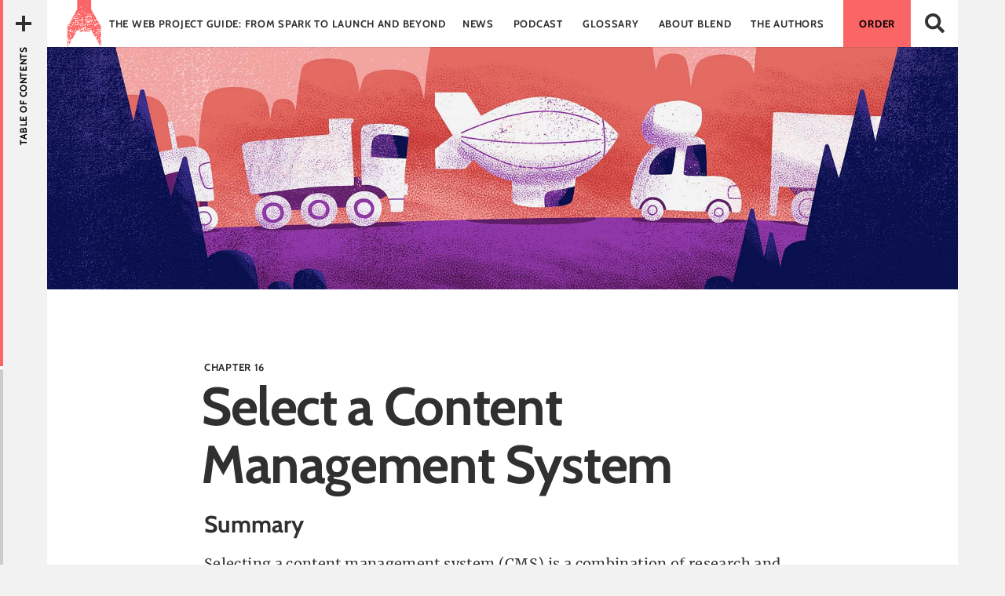

--- FILE ---
content_type: text/html; charset=utf-8
request_url: https://webproject.guide/select-cms/
body_size: 26849
content:

<!doctype html>
<html lang="en">


<head>
    <meta charset="UTF-8">
    <meta name="viewport" content="width=device-width, initial-scale=1.0">
    <meta http-equiv="X-UA-Compatible" content="IE=Edge" />
    <meta property="og:site_name" content="The Web Project Guide">

    <title>Select a Content Management System | The Web Project Guide</title>

    <meta name="description" content="Selecting a content management system (CMS) is a combination of research and vendor engagement. You need to identify prospective systems, investigate their capabilities, engage with the vendors for demonstrations or questions, and finally distill and synthesize all that information and come to a decision." />

    <link rel="apple-touch-icon" sizes="180x180" href="/images/apple-touch-icon.png">
    <link rel="icon" type="image/png" sizes="32x32" href="/images/favicon-32x32.png">
    <link rel="icon" type="image/png" sizes="16x16" href="/images/favicon-16x16.png">
    <link rel="mask-icon" color="#fc6565" href="safari-pinned-tab.svg">
    <meta name="apple-mobile-web-app-title" content="Web Project Guide">
    <meta name="application-name" content="Web Project Guide">
    <meta name="msapplication-TileColor" content="#fc6565">
    <meta name="theme-color" content="#333333">

    <meta property="og:type" content="website">
    <meta property="og:title" content="Select a Content Management System">
    <meta property="og:description" content="Selecting a content management system (CMS) is a combination of research and vendor engagement. You need to identify prospective systems, investigate their capabilities, engage with the vendors for demonstrations or questions, and finally distill and synthesize all that information and come to a decision.">
        <meta property="og:image" content="/media/hz0bxsj2/wpg-chapter16.jpg?width=1200&amp;height=630&amp;v=1d75c99d49a9090">
        <meta property="og:image:width" content="1200" />
        <meta property="og:image:height" content="630" />

    <meta property="og:url" content="/select-cms/">
    <meta property="fb:app_id" content="983556132034716">
    <meta name="twitter:card" content="summary_large_image">

    <link rel="stylesheet" media="all" href="/css/vendor/normalize.css?v=2lf72YMpM8iq4LbGNU7MDHH7Wto6nCZjluGETM6dNTQ">
    <link rel="stylesheet" media="all" href="/css/vendor/aos.css?v=GqiEX9BuR1rv5zPU5Vs2qS_NSHl1BJyBcjQYJ6ycwD4">
    <link rel="stylesheet" media="all" href="/css/main.css?v=uItAk4i56uGOc3d-vN7a4zaMrBlwY1DVDziZVbqpwPU">
    <script defer async src="/scripts/fontawesome-all.min.js?v=v2I3rOgDZgZbJKdHL9XOnAlYOEEyg_HPZu5L8cF9EE8"></script>

    <!-- Google Tag Manager -->
    <script>
        (function (w, d, s, l, i) {
            w[l] = w[l] || []; w[l].push({
                'gtm.start':
                    new Date().getTime(), event: 'gtm.js'
            }); var f = d.getElementsByTagName(s)[0],
                j = d.createElement(s), dl = l != 'dataLayer' ? '&l=' + l : ''; j.async = true; j.src =
                    'https://www.googletagmanager.com/gtm.js?id=' + i + dl; f.parentNode.insertBefore(j, f);
        })(window, document, 'script', 'dataLayer', 'GTM-WTSNF2W');
    </script>
    <!-- End Google Tag Manager -->
    <!-- Global site tag (gtag.js) - Google Analytics -->
    <script async src="https://www.googletagmanager.com/gtag/js?id=UA-1074887-92"></script>
    <script>
        window.dataLayer = window.dataLayer || [];
        function gtag() { dataLayer.push(arguments); }
        gtag('js', new Date());
        gtag('config', 'UA-1074887-92');
    </script>

    <script>
        window.fbAsyncInit = function () {
            FB.init({
                appId: '983556132034716',
                cookie: true,
                xfbml: true,
                version: 'v3.2'
            });
            FB.AppEvents.logPageView();
        };
        (function (d, s, id) {
            var js, fjs = d.getElementsByTagName(s)[0];
            if (d.getElementById(id)) {
                return;
            }
            js = d.createElement(s);
            js.id = id;
            js.src = "https://connect.facebook.net/en_US/sdk.js";
            fjs.parentNode.insertBefore(js, fjs);
        }(document, 'script', 'facebook-jssdk'));
    </script>
    <script type="text/javascript">
        var _ss = _ss || [];
        _ss.push(['_setDomain', 'https://koi-3QNLSLNWKY.marketingautomation.services/net']);
        _ss.push(['_setAccount', 'KOI-4LI7Y8A1XK']);
        _ss.push(['_trackPageView']);
        window._pa = window._pa || {};
        // _pa.orderId = "myOrderId"; // OPTIONAL: attach unique conversion identifier to conversions
        // _pa.revenue = "19.99"; // OPTIONAL: attach dynamic purchase values to conversions
        // _pa.productId = "myProductId"; // OPTIONAL: Include product ID for use with dynamic ads
        (function () {
            var ss = document.createElement('script');
            ss.type = 'text/javascript'; ss.async = true;
            ss.src = ('https:' == document.location.protocol ? 'https://' : 'http://') + 'koi-3QNLSLNWKY.marketingautomation.services/client/ss.js?ver=2.4.0';
            var scr = document.getElementsByTagName('script')[0];
            scr.parentNode.insertBefore(ss, scr);
        })();
    </script>
<script type="text/javascript">!function(T,l,y){var S=T.location,k="script",D="instrumentationKey",C="ingestionendpoint",I="disableExceptionTracking",E="ai.device.",b="toLowerCase",w="crossOrigin",N="POST",e="appInsightsSDK",t=y.name||"appInsights";(y.name||T[e])&&(T[e]=t);var n=T[t]||function(d){var g=!1,f=!1,m={initialize:!0,queue:[],sv:"5",version:2,config:d};function v(e,t){var n={},a="Browser";return n[E+"id"]=a[b](),n[E+"type"]=a,n["ai.operation.name"]=S&&S.pathname||"_unknown_",n["ai.internal.sdkVersion"]="javascript:snippet_"+(m.sv||m.version),{time:function(){var e=new Date;function t(e){var t=""+e;return 1===t.length&&(t="0"+t),t}return e.getUTCFullYear()+"-"+t(1+e.getUTCMonth())+"-"+t(e.getUTCDate())+"T"+t(e.getUTCHours())+":"+t(e.getUTCMinutes())+":"+t(e.getUTCSeconds())+"."+((e.getUTCMilliseconds()/1e3).toFixed(3)+"").slice(2,5)+"Z"}(),iKey:e,name:"Microsoft.ApplicationInsights."+e.replace(/-/g,"")+"."+t,sampleRate:100,tags:n,data:{baseData:{ver:2}}}}var h=d.url||y.src;if(h){function a(e){var t,n,a,i,r,o,s,c,u,p,l;g=!0,m.queue=[],f||(f=!0,t=h,s=function(){var e={},t=d.connectionString;if(t)for(var n=t.split(";"),a=0;a<n.length;a++){var i=n[a].split("=");2===i.length&&(e[i[0][b]()]=i[1])}if(!e[C]){var r=e.endpointsuffix,o=r?e.location:null;e[C]="https://"+(o?o+".":"")+"dc."+(r||"services.visualstudio.com")}return e}(),c=s[D]||d[D]||"",u=s[C],p=u?u+"/v2/track":d.endpointUrl,(l=[]).push((n="SDK LOAD Failure: Failed to load Application Insights SDK script (See stack for details)",a=t,i=p,(o=(r=v(c,"Exception")).data).baseType="ExceptionData",o.baseData.exceptions=[{typeName:"SDKLoadFailed",message:n.replace(/\./g,"-"),hasFullStack:!1,stack:n+"\nSnippet failed to load ["+a+"] -- Telemetry is disabled\nHelp Link: https://go.microsoft.com/fwlink/?linkid=2128109\nHost: "+(S&&S.pathname||"_unknown_")+"\nEndpoint: "+i,parsedStack:[]}],r)),l.push(function(e,t,n,a){var i=v(c,"Message"),r=i.data;r.baseType="MessageData";var o=r.baseData;return o.message='AI (Internal): 99 message:"'+("SDK LOAD Failure: Failed to load Application Insights SDK script (See stack for details) ("+n+")").replace(/\"/g,"")+'"',o.properties={endpoint:a},i}(0,0,t,p)),function(e,t){if(JSON){var n=T.fetch;if(n&&!y.useXhr)n(t,{method:N,body:JSON.stringify(e),mode:"cors"});else if(XMLHttpRequest){var a=new XMLHttpRequest;a.open(N,t),a.setRequestHeader("Content-type","application/json"),a.send(JSON.stringify(e))}}}(l,p))}function i(e,t){f||setTimeout(function(){!t&&m.core||a()},500)}var e=function(){var n=l.createElement(k);n.src=h;var e=y[w];return!e&&""!==e||"undefined"==n[w]||(n[w]=e),n.onload=i,n.onerror=a,n.onreadystatechange=function(e,t){"loaded"!==n.readyState&&"complete"!==n.readyState||i(0,t)},n}();y.ld<0?l.getElementsByTagName("head")[0].appendChild(e):setTimeout(function(){l.getElementsByTagName(k)[0].parentNode.appendChild(e)},y.ld||0)}try{m.cookie=l.cookie}catch(p){}function t(e){for(;e.length;)!function(t){m[t]=function(){var e=arguments;g||m.queue.push(function(){m[t].apply(m,e)})}}(e.pop())}var n="track",r="TrackPage",o="TrackEvent";t([n+"Event",n+"PageView",n+"Exception",n+"Trace",n+"DependencyData",n+"Metric",n+"PageViewPerformance","start"+r,"stop"+r,"start"+o,"stop"+o,"addTelemetryInitializer","setAuthenticatedUserContext","clearAuthenticatedUserContext","flush"]),m.SeverityLevel={Verbose:0,Information:1,Warning:2,Error:3,Critical:4};var s=(d.extensionConfig||{}).ApplicationInsightsAnalytics||{};if(!0!==d[I]&&!0!==s[I]){var c="onerror";t(["_"+c]);var u=T[c];T[c]=function(e,t,n,a,i){var r=u&&u(e,t,n,a,i);return!0!==r&&m["_"+c]({message:e,url:t,lineNumber:n,columnNumber:a,error:i}),r},d.autoExceptionInstrumented=!0}return m}(y.cfg);function a(){y.onInit&&y.onInit(n)}(T[t]=n).queue&&0===n.queue.length?(n.queue.push(a),n.trackPageView({})):a()}(window,document,{
src: "https://js.monitor.azure.com/scripts/b/ai.2.min.js", // The SDK URL Source
crossOrigin: "anonymous", 
cfg: { // Application Insights Configuration
    connectionString: 'InstrumentationKey=4b035541-2db4-4745-97f0-614d8d748b8c;IngestionEndpoint=https://centralus-2.in.applicationinsights.azure.com/;LiveEndpoint=https://centralus.livediagnostics.monitor.azure.com/'
}});</script><script>var url="/umbraco/umarketingsuite/pagedata/ping",pageviewId="430a45d380564d298d9877836b8b62a8";if("function"==typeof navigator.sendBeacon&&"function"==typeof Blob){var e=new Blob([pageviewId],{type:"text/plain"});navigator.sendBeacon(url,e)}else{var a=new XMLHttpRequest;a.open("POST",url,!1),a.setRequestHeader("Content-Type","text/plain"),a.send(pageviewId)}</script></head>


<body class="l-body header-fixed off-canvas-right" data-off-canvas-breakpoint="992">
    <!-- Google Tag Manager (noscript) -->
    <noscript><iframe src="https://www.googletagmanager.com/ns.html?id=GTM-WTSNF2W" height="0" width="0" style="display:none;visibility:hidden"></iframe></noscript>
    <!-- End Google Tag Manager (noscript) -->

    <a href="#mainContent" class="skip-link">Skip to main content</a>
    <p class="print-logo">
        <img src="/images/favicon-16x16.png" alt="">
    </p>

    <div class="l-surround">
        
<!-- Layout header -->
<header class="l-header slide-over-transition" role="banner">
    <div class="l-header__elements">

        <div class="l-header__bar">

            <!-- Show/hide off-canvas button -->
            <button class="btn-off-canvas-toggle btn-hamburger" type="button" aria-expanded="false" aria-controls="offCanvasMenu">
                <span class="btn-hamburger__text">Menu</span>
                <span class="btn-hamburger__icon"></span>
            </button>

            <!-- Layout logo -->
                <a class="l-logo" href="/">
                    <img src="/images/rocket-header-logo.png" class="l-logo__image" alt=""> <span class="title">The Web Project Guide:</span>
                        <span class="subtitle">From Spark to Launch and Beyond</span>
                </a>
        </div>

        <!-- Off canvas elements -->
        <div class="l-off-canvas" id="offCanvasArea" aria-labelledby="offCanvasTitle">
            <div class="l-off-canvas__helper">
                <p class="sr-only" id="offCanvasTitle">Site navigation</p>

                <!-- Show/hide off-canvas button inside off-canvas -->
                <button class="btn-off-canvas-toggle btn-hamburger upper-right" type="button" aria-expanded="true" aria-controls="offCanvasMenu">
                    <span class="btn-hamburger__text">Close</span>
                    <span class="btn-hamburger__icon btn-hamburger__icon--close"></span>
                </button>

                <nav class="nav-main mln mln--navbar" id="navMain" data-mln-breakpoint="992">
                    <ul class="mln__list">
                                <li><a href="/news/" target="_self" class="">News</a></li>
                                <li><a href="/podcast/" target="_self" class="">Podcast</a></li>
                                <li><a href="/glossary/" target="_self" class="">Glossary</a></li>
                                <li><a href="/about-blend/" target="_self" class="">About Blend</a></li>
                                <li><a href="/the-authors/" target="_self" class="">The Authors</a></li>
                                <li><a href="https://order.webproject.guide/pre-order" target="_blank" class="mln__featured-link">Order</a></li>
                        <li>
                            <button class="search-toggle-btn collapsed" id="searchToggle" type="button" data-toggle="collapse" data-target="#searchCollapse" aria-expanded="false" aria-controls="searchCollapse">
                                <span class="sr-only">Toggle Search</span>
                                <img src="/images/search-icon.svg" alt="search icon">
                            </button>

                            <div class="global-search-mobile-container">

                            </div>
                        </li>
                    </ul>
                </nav>

                <img src="/images/rocket-sm.png" class="menu-rocket" alt="">
            </div>
        </div>
    </div>

    <div class="toc__btn-shift">
        <button type="button" class="toc__toggle-btn" aria-expanded="false">Table of Contents</button>
    </div>
    <nav class="toc collapsed">
        <div class="toc__overlay hidden"></div>
        <ul class="toc__list hidden">
                    <li class="">
                        <a href="/intro/" class="toc__link">
                            <span class="toc__link__number" aria-hidden="true">i</span> Introduction
                        </a>
                    </li>
                    <li class="">
                        <a href="/reasons/" class="toc__link">
                            <span class="toc__link__number" aria-hidden="false">1</span> Know the Scope of the Project
                        </a>
                    </li>
                    <li class="">
                        <a href="/scope-expectations/" class="toc__link">
                            <span class="toc__link__number" aria-hidden="false">2</span> Set Your Expectations
                        </a>
                    </li>
                    <li class="">
                        <a href="/team/" class="toc__link">
                            <span class="toc__link__number" aria-hidden="false">3</span> Form Your Project Team
                        </a>
                    </li>
                    <li class="">
                        <a href="/project-plan/" class="toc__link">
                            <span class="toc__link__number" aria-hidden="false">4</span> Create a Project Plan
                        </a>
                    </li>
                    <li class="">
                        <a href="/audiences/" class="toc__link">
                            <span class="toc__link__number" aria-hidden="false">5</span> Identify Your Audiences
                        </a>
                    </li>
                    <li class="">
                        <a href="/expectations/" class="toc__link">
                            <span class="toc__link__number" aria-hidden="false">6</span> Identify Outcomes and Expectations
                        </a>
                    </li>
                    <li class="">
                        <a href="/inventory/" class="toc__link">
                            <span class="toc__link__number" aria-hidden="false">7</span> Know Your Content
                        </a>
                    </li>
                    <li class="">
                        <a href="/metrics/" class="toc__link">
                            <span class="toc__link__number" aria-hidden="false">8</span> Gather Insight From Your Metrics
                        </a>
                    </li>
                    <li class="">
                        <a href="/content/" class="toc__link">
                            <span class="toc__link__number" aria-hidden="false">9</span> Develop a Strategy for Your Content
                        </a>
                    </li>
                    <li class="">
                        <a href="/organize/" class="toc__link">
                            <span class="toc__link__number" aria-hidden="false">10</span> Organize Your Content
                        </a>
                    </li>
                    <li class="">
                        <a href="/model/" class="toc__link">
                            <span class="toc__link__number" aria-hidden="false">11</span> Model Your Content
                        </a>
                    </li>
                    <li class="">
                        <a href="/writing/" class="toc__link">
                            <span class="toc__link__number" aria-hidden="false">12</span> Write for People and Machines
                        </a>
                    </li>
                    <li class="">
                        <a href="/design/" class="toc__link">
                            <span class="toc__link__number" aria-hidden="false">13</span> Develop the Graphic and Interface Design
                        </a>
                    </li>
                    <li class="">
                        <a href="/integrations/" class="toc__link">
                            <span class="toc__link__number" aria-hidden="false">14</span> Know Your Integrations
                        </a>
                    </li>
                    <li class="">
                        <a href="/cms-requirements/" class="toc__link">
                            <span class="toc__link__number" aria-hidden="false">15</span> Determine System Requirements
                        </a>
                    </li>
                    <li class="active">
                        <a href="/select-cms/" class="toc__link">
                            <span class="toc__link__number" aria-hidden="false">16</span> Select a Content Management System
                        </a>
                    </li>
                    <li class="">
                        <a href="/hosting/" class="toc__link">
                            <span class="toc__link__number" aria-hidden="false">17</span> Plan for Hosting
                        </a>
                    </li>
                    <li class="">
                        <a href="/select-partner/" class="toc__link">
                            <span class="toc__link__number" aria-hidden="false">18</span> Select an Integration Partner
                        </a>
                    </li>
                    <li class="">
                        <a href="/implement-design/" class="toc__link">
                            <span class="toc__link__number" aria-hidden="false">19</span> Implement the Design
                        </a>
                    </li>
                    <li class="">
                        <a href="/implement-backend/" class="toc__link">
                            <span class="toc__link__number" aria-hidden="false">20</span> Implement the Back-End Functionality
                        </a>
                    </li>
                    <li class="">
                        <a href="/migrate/" class="toc__link">
                            <span class="toc__link__number" aria-hidden="false">21</span> Migrate and Populate the Content
                        </a>
                    </li>
                    <li class="">
                        <a href="/launch/" class="toc__link">
                            <span class="toc__link__number" aria-hidden="false">22</span> Test and Launch the Site
                        </a>
                    </li>
                    <li class="">
                        <a href="/operations/" class="toc__link">
                            <span class="toc__link__number" aria-hidden="false">23</span> Plan for Post-Launch Operations
                        </a>
                    </li>
                    <li class="">
                        <a href="/maintain/" class="toc__link">
                            <span class="toc__link__number" aria-hidden="false">24</span> Maintain and Improve
                        </a>
                    </li>
                    <li class="">
                        <a href="/conclusion/" class="toc__link">
                            <span class="toc__link__number" aria-hidden="true">c</span> The End of the Beginning
                        </a>
                    </li>
        </ul>
    </nav>
        <div class="progress">
            <div class="progress__bar" style="height: 65.384615384615384615384615380vh;"></div>
        </div>

    <div class="search-collapse collapse" id="searchCollapse">
        <div class="global-search">
            <div class="global-search-desktop-container">
                    <form action="/search/" class="global-search__form">
                        <div class="global-search__input-container input-container">
                            <label class="search-label" for="globalSearchInput">Search</label>
                            <input class="form-control" id="globalSearchInput" placeholder="" name="search" type="text" value="">
                            <div class="global-search__submit-wrap">
                                <button class="search-submit-btn" type="submit">
                                    <span class="sr-only">Search</span>
                                </button>
                            </div>
                        </div>
                    </form>


            </div>
            <div class="search-toggle-wrap">
                <button id="closeGlobalSearch" class="search-toggle-btn" type="button" data-toggle="collapse" data-target="#searchCollapse" aria-expanded="false" aria-controls="searchCollapse">
                    <span class="btn-hamburger__icon btn-hamburger__icon--close"></span>
                    <span class="sr-only">Close</span>
                </button>
            </div>
        </div>
    </div>

</header>





        
<div id="" class="l-canvas slide-over-transition">

        <div class="chapter-header">
            <picture>
                <source media="(min-width:650px)" srcset="/media/hz0bxsj2/wpg-chapter16.jpg?width=1880&amp;height=500&amp;v=1d75c99d49a9090" />
                <img src="/media/hz0bxsj2/wpg-chapter16.jpg?width=768&amp;height=204&amp;v=1d75c99d49a9090" class="chapter-header__image" alt="">
            </picture>
        </div>

    <main id="main" role="main">
        <div class="wrap wrap--divider">
            <div class="single-column">
                <p class="meta">Chapter 16</p>
                <h1 id="mainContent" tabindex="-1">Select a Content Management System</h1>
<h2>Summary</h2>
<p>Selecting a content management system (CMS) is a combination of research and vendor engagement. You need to identify prospective systems, investigate their capabilities, engage with the vendors for demonstrations or questions, and finally distill and synthesize all that information and come to a decision.</p>
<h2>Does This Apply?</h2>
<p>If you need to select a new CMS, then yes, absolutely. However, you might not need all of this, and we’ll talk about how to abbreviate the process. If you’re not picking a new CMS, or have already picked one, then feel free to skip this chapter.</p>
<h2>Narrative</h2>
<p>Everyone knows an audiophile. One of those people who elevate their sound systems to wild levels. They buy things like stereo wires that cost thousands of dollars, then claim a difference in sound quality that no one in the world could probably identify<a href="#footNote1" id="footNoteLink1" class="footnote-link footnote--collapse collapsed" data-toggle="collapse" aria-expanded="false" aria-controls="footNote1" aria-label="Footnote 1.">1</a><span class="footnote__wrap collapse" id="footNote1" aria-hidden="true"><span class="footnote"><a href="#footNoteLink1" class="footnote-link" aria-label="Footnote 1 details.">1</a>Consider a length of cable that claims to be “composed of 16 solid-silver conductors arranged in a double counter-spiral geometry, with each strand guaranteed to have a flawless surface. The cables use foamed-polyethylene for the dielectric, and a multi-layered carbon-based sequence of components acts as a noise dissipation ” A 20-foot length of these particular cables costs $76,800. We wish we were kidding about this.<a href="#footNote1" id="footNoteLink1" class="footnote-close footnote--collapse collapsed" data-toggle="collapse" aria-expanded="false" aria-controls="footNote1">Close</a></span></span>.</p>
<p>Then, at the other end of the spectrum, you have someone who plays music from a tinny AM radio powered by dying batteries that they’ve dropped in the bathtub one too many times.</p>
<p>This is juxtaposition of message and medium. The message is the music. The medium is the physical thing that makes the sound.</p>
<p>While you can go overboard on hardware, not paying any attention to it is just as bad. No matter the quality of music, it needs to be played on something that will allow it to be received to its full potential.</p>
<p>Likewise, good content is wildly important to your project, but that content needs to be managed and delivered in such a way that does it justice. You’re most likely going to deliver your content via some type of CMS. This entire book is predicated on the assumption you would be using a CMS for your website.</p>
<p>You need to make sure you pick the right CMS. Not too much, but not too little either. It needs to be enough to manage and deliver your content to the level it deserves, but not so much that it breaks your budget or is too complex to work with.</p>
<p>To be fair, you don’t <em>have </em>to use a CMS. Whether they’re generated by a CMS or hand-crafted, web pages are still just HTML, and there have been some fun advances in static site generation in the last few years. But for most organizations, usage of a CMS is a non-debatable point. Once your content gets over a certain volume, and especially if you have multiple editors working with it, then a CMS usually becomes a requirement.</p>
<p>At some point, you’re going to need to select which platform to use, and this is where things can get difficult. When you consider that the CMS as we know has been around for only about 25 years, you can imagine the level of volatility still in the industry. What’s more, for some on your team, this is the first time they’ve evaluated a CMS, or it’s been over a decade. A lot has changed.</p>
<p>CMSs are complicated things, and so are projects. They both have a lot of moving parts.</p>
<p>You know those inflatable dancers that car dealerships use to promote sales? The ones with the arms that whip around non-stop? Try getting two of them to dance in perfect synchronization. Now throw software vendors and their sales teams into the mix, and we’ve got a real party.</p>
<p>The best we can do is try to wrap some structure around the process so it doesn’t devolve into a confusing free-for-all.</p>
<p>(Disclaimer: you may read through this and say, “Wow, this is a lot.” <em>And it is</em>. But we thought it was better to show you the long-form method, and then let you dial it back if you like. We’ll address how much of this might apply to you in a section at the end. Hang on – we’ll put it all in context.)</p>            </div>
                <div class="two-col-row two-col-row--podcast-ep reverse-col featured-listing well well--alt single-column-wide">
                    <div class="single-column-wide">
                        <div class="two-col-row__content-wrap">
                                <div class="two-col-row__content-col two-col-row__img-col">
                                    <img class="two-col-row__img" src="/media/hz0bxsj2/wpg-chapter16.jpg?width=576&amp;height=200&amp;v=1d75c99d49a9090" alt="">
                                </div>
                            <div class="two-col-row__content-col two-col-row__text-col">
                                <h3>
                                    <a href="/podcast/episode-16-select-a-content-management-system-w-cathy-mcknight/">Episode 16: Select a Content Management System (w/ Cathy McKnight)</a>
                                </h3>
                                <p>Corey and Deane talk about a Donald Rumsfeld quote, and about the concept of &#x201C;unknown unknowns.&#x201D; Then, Cathy McKnight, Chief Problem Solver and lead analyst for The Content Advisory, joins us to talk about selecting a content management system &#x2014; the process for choosing a system, how a CMS selection analyst can help keep vendors honest, and what to do if you&#x2019;re selecting on your own.</p>
                                <p class="meta">
                                    <span>37:21</span> | <span>Cathy McKnight</span>
                                </p>
                            </div>
                        </div>
                            <p>
                                <a href="/podcast/" class="btn btn-arrow">Past Episodes</a>
                            </p>
                    </div>
                </div>

        </div>
                <div class="wrap wrap--divider">
                    <div class="single-column">
                        <h2 id="The-Selection-Funnel">The Selection Funnel</h2>
<p>A funnel is a handy metaphor. A funnel can represent anything that starts out with a lot of something, then slowly whittles the number down over time.</p>
<p>The reality show <em>Survivor </em>is like a funnel. There are lots of people on the island, and we slowly vote them off as we move from the big end of the funnel to the small end. Finally, a single winner emerges from the wild.</p>
<p>With CMS selection, this funnel is just two or three steps. You’re going to start wide, asking vendors to provide general information about their systems, then you’ll eliminate some of them and narrow the group by asking the remaining vendors to relate their systems specifically to your requirements, then you’ll eliminate more, then you might go an extra step and ask very few of them to actually do some integration work for you.</p>
<p>Finally, you’ll end up with a selection.</p>                    </div>
                </div>
                <div class="wrap wrap--divider">
                    <div class="single-column">
                        <h2 id="The-Long-List">The Long List</h2>
<p>This is the widest end of the funnel. This is where you create a “Long List” of potential vendors and toss them into the mix.</p>
<p>How do you come up with the Long List? There’s no great answer to this. The longest list is every possible vendor on the planet. But clearly, that’s unmanageable and not really fair because you should only include vendors that have at least <em>some </em>chance of satisfying your requirements. In general, you should try to keep the “long” list as short as reasonably possible – roughly five to eight vendors long.</p>
<p>Two reasons for this:</p>
<ul>
<li><strong>Selection processes take work: </strong>You need to manage requests and responses and do the evaluation, usually spread among multiple members of a team. Every extra vendor means more work for your team, and can add to extra confusion as they present features not central to your project.</li>
<li><strong>Vendors </strong><strong>are people too: </strong>When a vendor responds to your request, they’re investing time that they could be spending on other opportunities. Sometimes, they’ll work nights and weekends to get your request out the door (especially towards the end of a quarter). You’re in a position to create work for someone, so don’t do that unless they have a reasonable chance of seeing a reward. Don’t waste people’s time.</li>
</ul>
<p>When developing the Long List, we will lean heavily on the decisions made when we <a href="/cms-requirements/" title="Determine System Requirements">determined system requirements</a>. Your Long List will depend on:</p>
<ol>
<li><strong>The nature — or “gestalt</strong><a href="#footNote2" id="footNoteLink2" class="footnote-link footnote--collapse collapsed" data-toggle="collapse" aria-expanded="false" aria-controls="footNote2" aria-label="Footnote 2.">2</a><span class="footnote__wrap collapse" id="footNote2" aria-hidden="true"><span class="footnote"><a href="#footNoteLink2" class="footnote-link" aria-label="Footnote 2 details.">2</a>Gestalt (noun): something that is made of many parts and yet is somehow more than or different from the combination of its parts.<a href="#footNote2" id="footNoteLink2" class="footnote-close footnote--collapse collapsed" data-toggle="collapse" aria-expanded="false" aria-controls="footNote2">Close</a></span></span><strong>” </strong><strong>— of your project: </strong>Are you simply managing content, like technical documentation or other non-marketing content, or do you really need a full-blown content <em>marketing </em>platform that happens to also manage content?</li>
<li><strong>Your technical restrictions: </strong>This might be a specific language, or a hosting requirement, or some other rigid requirement that will eliminate a chunk of vendors right off the top.</li>
</ol>
<ol start="3">
<li><strong>Your price point: </strong>Is your project budget $10,000? $100,000? $1 million? And how much of that can you spend on software?</li>
<li><strong>Your need for services: </strong>There’s a big difference between selecting a system you can implement, and selecting a system that you need <em>someone else </em>to implement.</li>
</ol>
<p>Simply accounting for these four points will eliminate a majority of vendors. You can compare your answers and requirements to the information vendors provide on their websites and from other online information – it’s not hard to understand the basic nature of a system and figure out if it even remotely overlays on what you want to do.</p>
<h3>Bringing in Help</h3>
<p>However, if you still have no idea who to include on your list, you can employ outside help.</p>
<p>Analyst firms exist to help organizations with technology questions – <a rel="noopener" href="https://www.gartner.com/en" target="_blank">Gartner</a> and <a rel="noopener" href="https://go.forrester.com/" target="_blank">Forrester</a> are big ones, but there are hundreds ranging from enterprise to boutique.</p>
<p>Companies pay a monthly subscription fee to these firms for a set number of consulting hours – or even full “advisory days” – and access to the firm’s published research. Your organization might have one of these subscriptions, and you might be able to get an analyst on the phone, describe your requirements, and ask them to suggest a long list of firms for you.</p>
<p>Alternatively, these analyst firms often publish some of their research reports. Generally, they publish their flashiest report, which is usually well-branded and well-known in the technology industry.</p>
<p>For example, Gartner publishes what it calls the “<a rel="noopener" href="https://www.gartner.com/en/research/methodologies/magic-quadrants-research" target="_blank">Magic Quadrant</a>” (known as “the MQ” or just “the quadrant”)<a href="#footNote3" id="footNoteLink3" class="footnote-link footnote--collapse collapsed" data-toggle="collapse" aria-expanded="false" aria-controls="footNote3" aria-label="Footnote 3.">3</a><span class="footnote__wrap collapse" id="footNote3" aria-hidden="true"><span class="footnote"><a href="#footNoteLink3" class="footnote-link" aria-label="Footnote 3 details.">3</a>As we discussed earlier, Gartner has discontinued the MQ for its Web Content Management However, they will have an MQ for “Digital Experience,” which overlaps heavily.<a href="#footNote3" id="footNoteLink3" class="footnote-close footnote--collapse collapsed" data-toggle="collapse" aria-expanded="false" aria-controls="footNote3">Close</a></span></span> and Forrester publishes the “<a rel="noopener" href="https://go.forrester.com/policies/forrester-wave-methodology/" target="_blank">Forrester Wave</a>.” These reports provide a very top-level ranking of vendors in a particular space, such as “Business Intelligence and Analytics Platforms” or “Mobile App Development Platforms.”</p>
<aside class="well"><div class="well__content">
<p>Two more (somewhat cynical) notes on analyst reports:</p>
<ol>
<li>Some project teams just blindly long-list all the vendors off the MQ, which can be frustrating and counter-productive, because some great smaller vendors don’t appear, and some other vendor appearances are inexplicable and don’t match their capabilities (which leads to the next point …).</li>
<li>Understand that every vendor ranked by an analyst <em>is likely also a customer of that analyst firm</em>. Rumors fly about implicit “pay for placement” models, so just keep that in mind.</li>
</ol>
<p>On second thought, these are not as cynical as they are entirely accurate and realistic.</p>
</div></aside>
<p>If one of the analyst firms isn’t an option, consider a limited engagement with a consultant. Several exist in the CMS space (Deane used to be one of them, before he went to work for a vendor). For a set fee, they can advise you on your selection process. A small engagement might be reviewing your requirements and helping you form a long list. A more complete engagement would be to help you write the Request for Information (RFI), the Request for Proposal (RFP), manage the demos and manage a Proof of Concept (POC), and finally assist in analysis and decision-making.</p>
<p>If you work with analyst firms like Gartner or Forrester, they can help here. And there are smaller, content-focused firms like <a rel="noopener" href="https://www.realstorygroup.com/" target="_blank">The Real Story Group</a> and <a rel="noopener" href="https://contentadvisory.net/" target="_blank">The Content Advisory</a>.</p>                    </div>
                </div>
                <div class="wrap wrap--divider">
                    <div class="single-column">
                        <h2 id="The-Request-for-Information-(RFI)">The Request for Information (RFI)</h2>
<p>Now let’s get some more detailed information, which we do through a process creatively called a <em>Request for Information </em>(RFI). This is exactly what the title says – we’re asking the vendor to answer some questions so we can decide whether or not to move them along in the process.</p>
<p>There is no set format for this, so know that when someone says “RFI,” they could mean almost anything. Generally speaking, you’re sending a multi-section document that both provides some information and requests some information.</p>
<p>First, you’ll provide some information around the following:</p>
<ul>
<li><strong>Your organization: </strong>What do you do? Why do you exist?</li>
<li><strong>This project’s background: </strong>Why did it come about? What are the major problems you want to fix?</li>
<li><strong>The selection process: </strong>What are the steps in the process? What is the timeframe for selection? Who is the primary contact person? When is the response to the RFI due?</li>
<li><strong>The technical environment: </strong>What is your plan for implementation – internal, partner, or vendor? Where do you plan to host the software?</li>
<li><strong>The scope of your implementation: </strong>How many websites do you need to run? How much content, in terms of objects or pages? How many editors will work with content? How many page views do you think you’ll need to handle?</li>
</ul>
<p>You’re explaining this to give the vendor some context. Remember that vendors get a lot of these requests, and many vendors need to decide if the project fits their product.</p>
<p>Vendors might respond to say they won’t participate, or they might just not respond at all. <em>This is a good thing. </em>Very rarely do we see a vendor withdraw that should have stayed in the process. If a vendor bows out, it’s very unlikely they were the right choice for your project anyway.</p>
<p>In addition to providing information, you’ll also request information. The heart of the RFI is a series of questions you want answered about the vendor’s product. You can ask about anything, but these are some common questions:</p>
<ul>
<li>What are the technical specifications of your product? What is its hosting disposition? What supporting software is required?</li>
<li>What is a rough price range for your product, given the sizing information we have provided, and how is it structured?</li>
<li>What does the product ecosystem look like? Do you offer training or certification programs for customers using your product, or do you have a customer extranet or community?</li>
<li>How many customers do you have in our industry (or organizational size, or project size, etc.)?</li>
<li>What integrations with other software does your product offer around a specific functionality? What would our relationship be with your company after purchase? Will we have a dedicated account representative?</li>
</ul>
<p>The goal is to find out enough information about the company and the product to decide if this is a vendor you want to move down the funnel to the next round. You’re not getting too specific here – this is a general, high-level summary to get some questions answered and establish contact and rapport with a vendor.</p>
<p>Give vendors enough time to return this – at least two weeks, and perhaps more, depending on the number or depth of your questions. </p>
<p>Some vendors will ask for a phone call for “discovery.” They likely want a chance to ask you some further questions, though some of them might be looking for an opportunity to make an early sales pitch. You can handle this any way you wish. We know some customers who refuse all contact requests, with the goal of treating all vendors equally, but so long as all vendors have the <em>opportunity </em>for further discovery, then let them ask for it. More communication and transparency can do nothing but help you.</p>
<p>The evaluation of the RFI response is how your short list is developed. The goal is to cut the vendor pool from the aforementioned five to eight down to two to three for the next round.</p>                    </div>
                </div>
                <div class="wrap wrap--divider">
                    <div class="single-column">
                        <h2 id="The-Short-List-and-Request-for-Proposal-(RFP)">The Short List and Request for Proposal (RFP)</h2>
<p>Once you’ve notified a handful of vendors that you’ve decided not to move forward with them, you need to prepare an RFP for the remaining vendors.</p>
<p>This document has the goal of fact-finding, like the RFI, but it gets more in-depth, particularly in two respects:</p>
<ol>
<li>You will provide specific usage scenarios you want demonstrated.</li>
<li>You will ask for a binding price quote.</li>
</ol>
<p>The response to the RFP will usually come in two forms. First, vendors will provide a written response with a price quote. Second, vendors will perform a demo of their product, either remote or occasionally onsite.</p>
<h3>Usage Scenarios</h3>
<p>The bulk of the RFP should be a set of scenarios – examples of your expected usage that you’d like to see in action. Here’s a very simple example:</p>
<blockquote>
<p>Mary wants to create a new press release. She logs into the system and selects the Press Release content type. She enters a title and a summary. She selects an image from her local machine and uploads it to be added to the content. She enters several paragraphs of text and formats it using a formatting toolbar. She previews the content as it will be displayed on the website, and schedules it to be published tomorrow at 8 a.m. When she submits the content, it appears as an approval task for Brenda, who reviews and approves the content for publication. At 8 a.m. the next morning, the content is published and automatically appears in the index of press releases.</p>
</blockquote>
<p>This is a very simple, mainstream editorial workflow scenario. It’s helpful for something like this to be the first scenario demonstrated, because in showing the functionality to complete the tasks described above, the vendor gives you a summary tour of the CMS itself.</p>
<p>Further scenarios can get more complicated. Things you might want to see:</p>
<ul>
<li>Marketing functionality, like A/B testing and personalization</li>
<li>Localization support (“Mary also creates a Spanish translation of the press release.”)</li>
</ul>
<ul>
<li>Content quality tools, like spell checking, link checking, and reporting</li>
<li>Collaboration support</li>
<li>Advanced workflows, like content annotation and processing multiple changes as a unit (“changesets”)</li>
</ul>
<ul>
<li>User management and permissions</li>
</ul>
<p>Keep your scenarios to seven or eight, at most. Remember that each one will take fifteen to twenty minutes to work through when you account for questions and follow-ups from a group. You could be in for hours of watching a screen if you’re not careful, and that’s just for one vendor!</p>
<p>Also, be realistic about how much time vendors have to respond. If your scenarios require customization work, three to four weeks is a reasonable amount of time for a vendor to respond as well as prepare and schedule a demo.</p>
<h3>Pricing</h3>
<p>For the pricing section, you will need to provide whatever information that vendor needs in order to price. What is this information? Well, it could be <em>anything</em>.</p>
<p>As we discussed last chapter, software is priced on an infinitely variable list of factors, and each vendor is going to need different information. Some common ways pricing is handled include:</p>
<ul>
<li>Number of servers the software will be deployed on</li>
<li>Number of editors who will be able to use the software (either the number of editor user accounts, or the number of editors who will use the software concurrently)</li>
<li>Number of content objects under management</li>
<li>Number of websites the CMS will manage and serve (note: exactly what constitutes a “website” is very much up for debate)</li>
</ul>
<ul>
<li>Number of aggregate page views the websites will deliver during a particular timespan (by month or year)</li>
</ul>
<p>Just be prepared that a vendor might ask for <em>anything </em>in order to come up with a price, depending on what their business model is. Several vendors will likely ask for another discovery call, which is fine. We believe that more transparency is better, and it’s tough to predict what information a vendor might need to price your solution.</p>
<p>Again, remember this is pricing for <em>the software itself</em>. Implementation is often handled by another firm, which might require an implementation RFP, or at least for the implementation and software RFPs to be combined.</p>
<p>We never said this would be a fast process.</p>
<h3>Software Demos</h3>
<p>As part of the RFP, you’re asking for the vendor to demonstrate parts of their system for you. You can do this remotely over a desktop-sharing system, or on-site and in-person. Vendors will gladly get on a plane for the right opportunity, which normally means that it’s (1) large enough in pure dollars, and (2) one that they have a reasonable chance of winning (described as “well-qualified”).</p>
<p>Either way, the vendor is likely going to need to build out functionality for your scenarios. Be understanding of their ability to do this for your demo. They will likely customize their system, but know that this isn’t production-quality code, and some of the functionality you want demonstrated is too in-depth to build in advance. In these cases, vendors might show you a combination of actual demo and then talk through some of the more in-depth points, explaining how it would work in a production deployment.</p>
<p>You need to interpret and discern here. While it’s unreasonable for a vendor to build everything out, you can get a general feel for the level of effort the vendor is putting into it. You want to gauge how well they’ve actually read your scenarios and how well they understand them. We’ve seen situations where it’s obvious the vendor first looked at the scenarios on the flight in.</p>
<p>For your part, you need to have an evaluation team prepared for <em>any </em>demo. If the vendor is putting forth the effort, you need to make sure your team is assembled without anything else to do. There’s little more disheartening for a vendor to spend thousands of dollars preparing and traveling, only to find that six of the eight people canceled, and one of the remaining two spends the day with their head buried in a laptop.</p>
<p>Timing will vary, but plan on three to four hours for each demo. You’ll spend a couple hours getting through the scenarios, then another thirty to sixty minutes discussing pricing and follow-up questions.</p>
<p>Sometimes it’s also helpful to send the vendor out of the room for thirty minutes to discuss their presentation as a private group, then invite them back in for any questions that came up during that discussion<a href="#footNote4" id="footNoteLink4" class="footnote-link footnote--collapse collapsed" data-toggle="collapse" aria-expanded="false" aria-controls="footNote4" aria-label="Footnote 4.">4</a><span class="footnote__wrap collapse" id="footNote4" aria-hidden="true"><span class="footnote"><a href="#footNoteLink4" class="footnote-link" aria-label="Footnote 4 details.">4</a>Kudos to Tony Byrne, founder of Real Story Group, for introducing us to this technique. (Alternately: “Scorn and resentment go to Tony Byrne for making us suffer through this technique.”)<a href="#footNote4" id="footNoteLink4" class="footnote-close footnote--collapse collapsed" data-toggle="collapse" aria-expanded="false" aria-controls="footNote4">Close</a></span></span>.</p>
<p>The demo is your chance to see the system in action and ask questions about what you see. This demo is for <em>you</em>, not them. Some vendors might try to gloss over issues or redirect your questions and concerns to an area of functionality where they’re stronger. This is not a naturally adversarial engagement, but be prepared to be assertive in what you want to see.</p>
<aside class="well"><div class="well__content">
<p>Something else to remember: vendors love questions, because it breaks up something that can otherwise get a little monotonous. Remember, the vendor does these demos all the time. What gets interesting for them is to hear your problems and issues and then figure out how their system might solve them.</p>
</div></aside>                    </div>
                </div>
                <div class="wrap wrap--divider">
                    <div class="single-column">
                        <h2 id="Verifying-the-Decision-with-a-Proof-of-Concept-(POC)">Verifying the Decision with a Proof of Concept (POC)</h2>
<p>For many organizations, an RFI and RFP are enough to come to a decision, but some organizations want to go one more step further into a proof of concept. In this step, the vendor works with the actual customer team to implement some solutions to project requirements. It’s a deeper dive, where the customer can get hands on with the system and interact with the vendor’s team.</p>
<p>Sometimes, two vendors do a competitive POC (usually in consecutive weeks). Other times, the customer has chosen a vendor after the RFP round, and the POC is seen as a verification step for that choice. If the chosen vendor fails completely at the POC, then the customer backs up to their second choice and has them do a POC.</p>
<p>Here’s the thing about POCs – you need to be <em>very </em>serious about the project, and you need to have a big enough budget to warrant this.</p>
<p>POCs should be paid for.</p>
<p>We’ll say it again: <em>POCs should be paid for</em>.</p>
<p>Vendors can only invest so much in an opportunity without any return, so you need to be prepared to invest in your POC. Often, POC costs are proposed as a “kill fee” arrangement, where the vendor is paid if the POC doesn’t result in a sale. (Other times, the customer asks that the POC fee is credited toward future services. Whatever, same thing.)</p>
<p>Another caveat with POCs is that you need to be sure your team has the time to invest in it. If you’re having the vendor come on-site for a week, then you need your team to be liberated from anything else they have to do that week. In fact, it helps to have POCs <em>off-site </em>if possible, so your team doesn’t get dragged back into other work.</p>
<p>Think of a POC as a “super demo.” Refer back to our scenario example above. If we were to expand this to a POC, then the vendor would actually work with your development, editorial, and marketing teams to implement the press releases functionality, including:</p>
<ul>
<li>Modeling the content with all validation rules and editorial interface support</li>
<li>Setting up the users and permissions</li>
<li>Defining and creating the approval workflow</li>
<li>Creating the templates</li>
<li>Training the customer on how the system works</li>
<li>Some hands-on content operations work (e.g. each person on the customer team enters two complete press releases in a workshop/ classroom environment)</li>
</ul>
<p>The goal is to get end-to-end on some segment of functionality. Ideally, the hands-on work would even reveal some shortcomings which the vendor can then address, which would illustrate how the system changes and evolves post-launch and the attentiveness and responsiveness of the vendor.</p>
<p>However, don’t confuse a POC for actual production code. You might solve some logical questions and come up with some technical design and implementation patterns and ideas, but the code generated during a POC should always be considered disposable.</p>                    </div>
                </div>
                <div class="wrap wrap--divider">
                    <div class="single-column">
                        <h2 id="Decision-Time">Decision Time</h2>
<p>We’re calling this section “decision time,” but that’s something of a misnomer. By this point in the process, you’ve likely made multiple decisions (remember: a funnel gets narrower with each step), and the team has probably come to some informal consensus.</p>
<p>Nevertheless, at some point you have to call the process to a close with a final decision. When you do finally reach a decision, you’ll need to enter a formal negotiation with the vendor. Remember, everything is negotiable. If you need a particular price or pricing structure to make your project work, ask for it. Vendors can be flexible. They want to make a sale, and they’ll deal if they need to.</p>
<p>And, be prepared for the paperwork to take some time. It’s not uncommon for vendor vetting and due diligence at larger organizations to take thirty to sixty days, so be sure you understand their policies and know when you can actually take possession of a license or account to get started on your project.</p>
<h3>So … Do I Really Need to Do All That?</h3>
<p>Yes, yes, we know – this is a lot.</p>
<p>Rest assured, not every project needs all of this. Larger projects with a wide range of CMS options will need something resembling this, but other projects can cut this process way down.</p>
<p>Some options:</p>
<ul>
<li><strong>POCs are probably the exception, not the rule. </strong>There are reasons <em>not </em>to do one. As we note, POCs should be paid, they take a lot of effort from your own team, and they push out your decision timeframe considerably. Think very carefully before you embark on one.</li>
<li><strong>You might skip the RFI. </strong>If you start with a relatively short list of vendors, you might jump right to a combined RFI/RFP, which is an RFP with some additional questions. You might send these to a slightly larger group of vendors (call it a “medium list”), and explicitly state that you will invite vendors to demo scenarios depending on their response. You might only have one vendor demo.</li>
<li><strong>If you have a consultant you trust, let them </strong><strong>guide you. </strong>If you find a consultant who you think has enough experience with your type of project, then perhaps let them make a recommendation? Have them tell you what system <em>they </em>would use for your project, then have that vendor demo. You might find yourself comfortable enough to make a decision solely from that.</li>
</ul>
<p>Note too that, for some projects, you might not even be able to do all this even if you wanted to. The process detailed above assumes you have a willing set of vendors with sales teams ready to engage in a personal selling relationship. This isn’t always the case — some systems simply don’t do individualized sales, and open-source software often has no seller.</p>
<p>There’s just no process that fits every project, every team, and every mix of potential vendors. Pick and choose, and come up with a process that works for you.</p>
<p>Above all, keep an open mind. Seek to learn as much as possible. Even a system that ends up not being the one for you can teach important lessons about what’s available on the market, what works, and what doesn’t. Sometimes, seeing something you <em>don’t </em>like helps you clarify what you’re looking for.</p>
<p>Finally, know that there’s no one system for everyone. The truth is that your project will likely be equally successful with more than one system. Remember this when and if you get overwhelmed by the decision.</p>
<p>Do your best. Good luck.</p>                    </div>
                </div>
                <div class="wrap wrap--divider">
                    <div class="single-column">
                        <h2 id="Inputs-and-Outputs">Inputs and Outputs</h2>
<p>You need the requirements that we discussed in <a href="/cms-requirements/" title="Determine System Requirements">Chapter 15: Determine System Requirements</a>, and the integration stuff from <a href="/integrations/" title="Know Your Integrations">Chapter 14: Know Your Integrations</a>. Also handy – a site map (<a href="/organize/" title="Organize Your Content">Chapter 10: Organize Your Content</a>), a content model (<a href="/model/" title="Model Your Content">Chapter 11: Model Your Content</a>), and any designs and wireframes you have (<a href="/design/" title="Develop the Graphic and Interface Design">Chapter 13: Develop the Graphic and Interface Design</a>). The output of this phase is a binding CMS platform decision, and a purchase agreement for that system.</p>
<h2>The Big Picture</h2>
<p>Clearly, you need a decision on CMS before you can start building your site, or sometimes even before you start looking for an integration partner if they aren’t helping with your CMS selection. However, you can’t rush into this right away – you need significant site planning in place before you have enough information to make a solid decision. You need to thread the needle between those two things.</p>
<h2>Staffing</h2>
<p>As we discussed in this chapter, a consultant is pretty helpful here. You can hire one for the entire selection process, or perhaps find someone in the web content management space who would give you just a few hours to review your requirements and make some recommendations for your Long List.</p>
<p>Besides that, the core project team should be enough, so long as <em>everyone </em>is involved. Everyone needs to see the CMS demonstrated and provide their feedback on it. Considering the typical expense here, you don’t want to surprise anyone.</p>
<h2>Resources</h2>
<p><strong>Articles</strong></p>
<ul>
<li>“<a href="https://gadgetopia.com/post/7962">What You Owe Vendors Who Respond to Your RFP</a>,” Gadgetopia, by Deane Barker</li>
<li>“<a href="https://gadgetopia.com/post/7249">Five Tips to Getting a Good Response to a Content Management RFP</a>,” Gadgetopia, by Deane Barker</li>
<li>“<a href="https://en.wikipedia.org/wiki/List_of_content_management_systems">List of Content Management Systems</a>,” Wikipedia</li>
<li>“<a href="https://www.realstorygroup.com/Blog/3413-Tech-Select-Series-The-Competitive-Bakeoff">The Competitive Bake-off</a>,” Real Story Group, by Jarrod Gingras</li>
<li>“<a href="https://www.realstorygroup.com/Blog/3406-Tech-Selection-Series-Conducting-Vendor-Demos">Conducting Vendor Demos</a>,” Real Story Group, by Jarrod Gingras</li>
</ul>
<p><strong>Books</strong></p>
<ul>
<li><a href="https://rosenfeldmedia.com/books/right-way-to-select-technology/">The Right Way to Select Technology</a> by Tony Byrne and Jarrod Gingras</li>
<li><a href="https://www.oreilly.com/library/view/off-the-shelf-it-solutions/9781780172583/">Off-The-Shelf IT Solutions: A Practitioner’s Guide to Selection and Procurement</a> by Martin Tate</li>
<li><a href="https://www.amazon.com/Request-Proposal-Guide-Effective-Development/dp/0201775751/">Request for Proposal: A Guide to Effective RFP Development</a> by Bud Porter-Roth</li>
</ul>                    </div>
                </div>
    </main>

        <a href="/hosting/" class="chaplink"><span class="chaplink__num meta">Chapter 17</span> <span class="chaplink__title h2">Plan for Hosting</span></a>
</div>


        
<div class="site-footer slide-over-transition">
    <div id="signUp" class="wrap wrap--divider">

        <img src="/images/parachute01.png" data-aos="drift-down" data-aos-delay="300" data-aos-duration="1500" data-aos-easing="ease-out-quad" alt="" class="footer-graphic footer-img01">
        <img src="/images/parachute01.png" data-aos="drift-down" data-aos-delay="100" data-aos-duration="1500" data-aos-easing="ease-out-quad" alt="" class="footer-graphic footer-img02">
        <img src="/images/parachute01.png" data-aos="drift-down" data-aos-duration="1500" data-aos-easing="ease-out-quad" alt="" class="footer-graphic footer-img03">

        <div class="single-column-wide">
            <div class="row-2-col">
                <div class="well well--alt">
                    <div class="well__content">
                        <h2><em>The Web Project Guide</em> </h2>
<p>Stay in the loop of all things tied to <em>The Web Project Guide</em> — sign up for our monthly mailing list!</p>
                    </div>
                </div>
                <div class="well well--alt">
                    <div class="well__content">
                        <!-- HubSpot Form for Web Project Guide Signup  -->
                        <script charset="utf-8" type="text/javascript" src="//js.hsforms.net/forms/embed/v2.js"></script>
                        <script>
                            hbspt.forms.create({
                                region: "na1",
                                portalId: "43585221",
                                formId: "dc4c29e1-20d9-47ef-888a-0c5298c5864d"
                            });
                        </script>
                    </div>
                </div>
            </div>
        </div>
    </div>
    <div class="sub-footer">
        <div class="social-bar">
                    <a href="https://twitter.com/WebProjectGuide" target="_blank" rel="noopener noreferrer" class="social-bar__icon"><img src="/images/icon-twitter.svg" alt="Follow us on Twitter"></a>
                    <a href="https://www.linkedin.com/showcase/the-web-project-guide" target="_blank" rel="noopener noreferrer" class="social-bar__icon"><img src="/images/icon-linkedin.svg" alt="Follow us on Linked In"></a>
                    <a href="https://www.facebook.com/blendinteractive/" target="_blank" rel="noopener noreferrer" class="social-bar__icon"><img src="/images/icon-facebook.svg" alt="Follow us on Facebook"></a>
        </div>
        <p class="copyright meta">&copy;2025 <a href="https://www.blendinteractive.com/" target="_blank" rel="noopener noreferrer">Blend Interactive</a> - All rights reserved.</p>
    </div>
</div>

    </div>
    
<script src="/scripts/main.min.js?v=FVPamacP1J5jR7q8l8QYi3oz-zAGZhI7gYIgOLWsv0M"></script>

    
    


    <script src="/Assets/uMarketingSuite/Scripts/uMarketingSuite.analytics.js?v=AMKu5aRXpgdQ_stT9bQ6ZpB3z859zUGVjvkbrS8Lr7U"></script>
    <script src="/Assets/uMarketingSuite/Scripts/uMarketingSuite.analytics.ga4-bridge.min.js?v=i8vZtqMjv-tlVXuWULEjVqXd4epkk3mBVslAvzut890"></script>
    <script src="/Assets/uMarketingSuite/Scripts/uMarketingSuite.analytics.blockerdetection.js?v=VWzhBm1B-7ZOi53kpR3AGdqjNuiV1Ak7_2BG3CW-7MI"></script>
<script>typeof uMarketingSuite!=="undefined"&&uMarketingSuite.analytics&&uMarketingSuite.analytics.init("430a45d3-8056-4d29-8d98-77836b8b62a8")</script></body>
</html>

--- FILE ---
content_type: text/html; charset=utf-8
request_url: https://www.google.com/recaptcha/enterprise/anchor?ar=1&k=6LdGZJsoAAAAAIwMJHRwqiAHA6A_6ZP6bTYpbgSX&co=aHR0cHM6Ly93ZWJwcm9qZWN0Lmd1aWRlOjQ0Mw..&hl=en&v=7gg7H51Q-naNfhmCP3_R47ho&size=invisible&badge=inline&anchor-ms=20000&execute-ms=30000&cb=qv4rdeg6sn6l
body_size: 48311
content:
<!DOCTYPE HTML><html dir="ltr" lang="en"><head><meta http-equiv="Content-Type" content="text/html; charset=UTF-8">
<meta http-equiv="X-UA-Compatible" content="IE=edge">
<title>reCAPTCHA</title>
<style type="text/css">
/* cyrillic-ext */
@font-face {
  font-family: 'Roboto';
  font-style: normal;
  font-weight: 400;
  font-stretch: 100%;
  src: url(//fonts.gstatic.com/s/roboto/v48/KFO7CnqEu92Fr1ME7kSn66aGLdTylUAMa3GUBHMdazTgWw.woff2) format('woff2');
  unicode-range: U+0460-052F, U+1C80-1C8A, U+20B4, U+2DE0-2DFF, U+A640-A69F, U+FE2E-FE2F;
}
/* cyrillic */
@font-face {
  font-family: 'Roboto';
  font-style: normal;
  font-weight: 400;
  font-stretch: 100%;
  src: url(//fonts.gstatic.com/s/roboto/v48/KFO7CnqEu92Fr1ME7kSn66aGLdTylUAMa3iUBHMdazTgWw.woff2) format('woff2');
  unicode-range: U+0301, U+0400-045F, U+0490-0491, U+04B0-04B1, U+2116;
}
/* greek-ext */
@font-face {
  font-family: 'Roboto';
  font-style: normal;
  font-weight: 400;
  font-stretch: 100%;
  src: url(//fonts.gstatic.com/s/roboto/v48/KFO7CnqEu92Fr1ME7kSn66aGLdTylUAMa3CUBHMdazTgWw.woff2) format('woff2');
  unicode-range: U+1F00-1FFF;
}
/* greek */
@font-face {
  font-family: 'Roboto';
  font-style: normal;
  font-weight: 400;
  font-stretch: 100%;
  src: url(//fonts.gstatic.com/s/roboto/v48/KFO7CnqEu92Fr1ME7kSn66aGLdTylUAMa3-UBHMdazTgWw.woff2) format('woff2');
  unicode-range: U+0370-0377, U+037A-037F, U+0384-038A, U+038C, U+038E-03A1, U+03A3-03FF;
}
/* math */
@font-face {
  font-family: 'Roboto';
  font-style: normal;
  font-weight: 400;
  font-stretch: 100%;
  src: url(//fonts.gstatic.com/s/roboto/v48/KFO7CnqEu92Fr1ME7kSn66aGLdTylUAMawCUBHMdazTgWw.woff2) format('woff2');
  unicode-range: U+0302-0303, U+0305, U+0307-0308, U+0310, U+0312, U+0315, U+031A, U+0326-0327, U+032C, U+032F-0330, U+0332-0333, U+0338, U+033A, U+0346, U+034D, U+0391-03A1, U+03A3-03A9, U+03B1-03C9, U+03D1, U+03D5-03D6, U+03F0-03F1, U+03F4-03F5, U+2016-2017, U+2034-2038, U+203C, U+2040, U+2043, U+2047, U+2050, U+2057, U+205F, U+2070-2071, U+2074-208E, U+2090-209C, U+20D0-20DC, U+20E1, U+20E5-20EF, U+2100-2112, U+2114-2115, U+2117-2121, U+2123-214F, U+2190, U+2192, U+2194-21AE, U+21B0-21E5, U+21F1-21F2, U+21F4-2211, U+2213-2214, U+2216-22FF, U+2308-230B, U+2310, U+2319, U+231C-2321, U+2336-237A, U+237C, U+2395, U+239B-23B7, U+23D0, U+23DC-23E1, U+2474-2475, U+25AF, U+25B3, U+25B7, U+25BD, U+25C1, U+25CA, U+25CC, U+25FB, U+266D-266F, U+27C0-27FF, U+2900-2AFF, U+2B0E-2B11, U+2B30-2B4C, U+2BFE, U+3030, U+FF5B, U+FF5D, U+1D400-1D7FF, U+1EE00-1EEFF;
}
/* symbols */
@font-face {
  font-family: 'Roboto';
  font-style: normal;
  font-weight: 400;
  font-stretch: 100%;
  src: url(//fonts.gstatic.com/s/roboto/v48/KFO7CnqEu92Fr1ME7kSn66aGLdTylUAMaxKUBHMdazTgWw.woff2) format('woff2');
  unicode-range: U+0001-000C, U+000E-001F, U+007F-009F, U+20DD-20E0, U+20E2-20E4, U+2150-218F, U+2190, U+2192, U+2194-2199, U+21AF, U+21E6-21F0, U+21F3, U+2218-2219, U+2299, U+22C4-22C6, U+2300-243F, U+2440-244A, U+2460-24FF, U+25A0-27BF, U+2800-28FF, U+2921-2922, U+2981, U+29BF, U+29EB, U+2B00-2BFF, U+4DC0-4DFF, U+FFF9-FFFB, U+10140-1018E, U+10190-1019C, U+101A0, U+101D0-101FD, U+102E0-102FB, U+10E60-10E7E, U+1D2C0-1D2D3, U+1D2E0-1D37F, U+1F000-1F0FF, U+1F100-1F1AD, U+1F1E6-1F1FF, U+1F30D-1F30F, U+1F315, U+1F31C, U+1F31E, U+1F320-1F32C, U+1F336, U+1F378, U+1F37D, U+1F382, U+1F393-1F39F, U+1F3A7-1F3A8, U+1F3AC-1F3AF, U+1F3C2, U+1F3C4-1F3C6, U+1F3CA-1F3CE, U+1F3D4-1F3E0, U+1F3ED, U+1F3F1-1F3F3, U+1F3F5-1F3F7, U+1F408, U+1F415, U+1F41F, U+1F426, U+1F43F, U+1F441-1F442, U+1F444, U+1F446-1F449, U+1F44C-1F44E, U+1F453, U+1F46A, U+1F47D, U+1F4A3, U+1F4B0, U+1F4B3, U+1F4B9, U+1F4BB, U+1F4BF, U+1F4C8-1F4CB, U+1F4D6, U+1F4DA, U+1F4DF, U+1F4E3-1F4E6, U+1F4EA-1F4ED, U+1F4F7, U+1F4F9-1F4FB, U+1F4FD-1F4FE, U+1F503, U+1F507-1F50B, U+1F50D, U+1F512-1F513, U+1F53E-1F54A, U+1F54F-1F5FA, U+1F610, U+1F650-1F67F, U+1F687, U+1F68D, U+1F691, U+1F694, U+1F698, U+1F6AD, U+1F6B2, U+1F6B9-1F6BA, U+1F6BC, U+1F6C6-1F6CF, U+1F6D3-1F6D7, U+1F6E0-1F6EA, U+1F6F0-1F6F3, U+1F6F7-1F6FC, U+1F700-1F7FF, U+1F800-1F80B, U+1F810-1F847, U+1F850-1F859, U+1F860-1F887, U+1F890-1F8AD, U+1F8B0-1F8BB, U+1F8C0-1F8C1, U+1F900-1F90B, U+1F93B, U+1F946, U+1F984, U+1F996, U+1F9E9, U+1FA00-1FA6F, U+1FA70-1FA7C, U+1FA80-1FA89, U+1FA8F-1FAC6, U+1FACE-1FADC, U+1FADF-1FAE9, U+1FAF0-1FAF8, U+1FB00-1FBFF;
}
/* vietnamese */
@font-face {
  font-family: 'Roboto';
  font-style: normal;
  font-weight: 400;
  font-stretch: 100%;
  src: url(//fonts.gstatic.com/s/roboto/v48/KFO7CnqEu92Fr1ME7kSn66aGLdTylUAMa3OUBHMdazTgWw.woff2) format('woff2');
  unicode-range: U+0102-0103, U+0110-0111, U+0128-0129, U+0168-0169, U+01A0-01A1, U+01AF-01B0, U+0300-0301, U+0303-0304, U+0308-0309, U+0323, U+0329, U+1EA0-1EF9, U+20AB;
}
/* latin-ext */
@font-face {
  font-family: 'Roboto';
  font-style: normal;
  font-weight: 400;
  font-stretch: 100%;
  src: url(//fonts.gstatic.com/s/roboto/v48/KFO7CnqEu92Fr1ME7kSn66aGLdTylUAMa3KUBHMdazTgWw.woff2) format('woff2');
  unicode-range: U+0100-02BA, U+02BD-02C5, U+02C7-02CC, U+02CE-02D7, U+02DD-02FF, U+0304, U+0308, U+0329, U+1D00-1DBF, U+1E00-1E9F, U+1EF2-1EFF, U+2020, U+20A0-20AB, U+20AD-20C0, U+2113, U+2C60-2C7F, U+A720-A7FF;
}
/* latin */
@font-face {
  font-family: 'Roboto';
  font-style: normal;
  font-weight: 400;
  font-stretch: 100%;
  src: url(//fonts.gstatic.com/s/roboto/v48/KFO7CnqEu92Fr1ME7kSn66aGLdTylUAMa3yUBHMdazQ.woff2) format('woff2');
  unicode-range: U+0000-00FF, U+0131, U+0152-0153, U+02BB-02BC, U+02C6, U+02DA, U+02DC, U+0304, U+0308, U+0329, U+2000-206F, U+20AC, U+2122, U+2191, U+2193, U+2212, U+2215, U+FEFF, U+FFFD;
}
/* cyrillic-ext */
@font-face {
  font-family: 'Roboto';
  font-style: normal;
  font-weight: 500;
  font-stretch: 100%;
  src: url(//fonts.gstatic.com/s/roboto/v48/KFO7CnqEu92Fr1ME7kSn66aGLdTylUAMa3GUBHMdazTgWw.woff2) format('woff2');
  unicode-range: U+0460-052F, U+1C80-1C8A, U+20B4, U+2DE0-2DFF, U+A640-A69F, U+FE2E-FE2F;
}
/* cyrillic */
@font-face {
  font-family: 'Roboto';
  font-style: normal;
  font-weight: 500;
  font-stretch: 100%;
  src: url(//fonts.gstatic.com/s/roboto/v48/KFO7CnqEu92Fr1ME7kSn66aGLdTylUAMa3iUBHMdazTgWw.woff2) format('woff2');
  unicode-range: U+0301, U+0400-045F, U+0490-0491, U+04B0-04B1, U+2116;
}
/* greek-ext */
@font-face {
  font-family: 'Roboto';
  font-style: normal;
  font-weight: 500;
  font-stretch: 100%;
  src: url(//fonts.gstatic.com/s/roboto/v48/KFO7CnqEu92Fr1ME7kSn66aGLdTylUAMa3CUBHMdazTgWw.woff2) format('woff2');
  unicode-range: U+1F00-1FFF;
}
/* greek */
@font-face {
  font-family: 'Roboto';
  font-style: normal;
  font-weight: 500;
  font-stretch: 100%;
  src: url(//fonts.gstatic.com/s/roboto/v48/KFO7CnqEu92Fr1ME7kSn66aGLdTylUAMa3-UBHMdazTgWw.woff2) format('woff2');
  unicode-range: U+0370-0377, U+037A-037F, U+0384-038A, U+038C, U+038E-03A1, U+03A3-03FF;
}
/* math */
@font-face {
  font-family: 'Roboto';
  font-style: normal;
  font-weight: 500;
  font-stretch: 100%;
  src: url(//fonts.gstatic.com/s/roboto/v48/KFO7CnqEu92Fr1ME7kSn66aGLdTylUAMawCUBHMdazTgWw.woff2) format('woff2');
  unicode-range: U+0302-0303, U+0305, U+0307-0308, U+0310, U+0312, U+0315, U+031A, U+0326-0327, U+032C, U+032F-0330, U+0332-0333, U+0338, U+033A, U+0346, U+034D, U+0391-03A1, U+03A3-03A9, U+03B1-03C9, U+03D1, U+03D5-03D6, U+03F0-03F1, U+03F4-03F5, U+2016-2017, U+2034-2038, U+203C, U+2040, U+2043, U+2047, U+2050, U+2057, U+205F, U+2070-2071, U+2074-208E, U+2090-209C, U+20D0-20DC, U+20E1, U+20E5-20EF, U+2100-2112, U+2114-2115, U+2117-2121, U+2123-214F, U+2190, U+2192, U+2194-21AE, U+21B0-21E5, U+21F1-21F2, U+21F4-2211, U+2213-2214, U+2216-22FF, U+2308-230B, U+2310, U+2319, U+231C-2321, U+2336-237A, U+237C, U+2395, U+239B-23B7, U+23D0, U+23DC-23E1, U+2474-2475, U+25AF, U+25B3, U+25B7, U+25BD, U+25C1, U+25CA, U+25CC, U+25FB, U+266D-266F, U+27C0-27FF, U+2900-2AFF, U+2B0E-2B11, U+2B30-2B4C, U+2BFE, U+3030, U+FF5B, U+FF5D, U+1D400-1D7FF, U+1EE00-1EEFF;
}
/* symbols */
@font-face {
  font-family: 'Roboto';
  font-style: normal;
  font-weight: 500;
  font-stretch: 100%;
  src: url(//fonts.gstatic.com/s/roboto/v48/KFO7CnqEu92Fr1ME7kSn66aGLdTylUAMaxKUBHMdazTgWw.woff2) format('woff2');
  unicode-range: U+0001-000C, U+000E-001F, U+007F-009F, U+20DD-20E0, U+20E2-20E4, U+2150-218F, U+2190, U+2192, U+2194-2199, U+21AF, U+21E6-21F0, U+21F3, U+2218-2219, U+2299, U+22C4-22C6, U+2300-243F, U+2440-244A, U+2460-24FF, U+25A0-27BF, U+2800-28FF, U+2921-2922, U+2981, U+29BF, U+29EB, U+2B00-2BFF, U+4DC0-4DFF, U+FFF9-FFFB, U+10140-1018E, U+10190-1019C, U+101A0, U+101D0-101FD, U+102E0-102FB, U+10E60-10E7E, U+1D2C0-1D2D3, U+1D2E0-1D37F, U+1F000-1F0FF, U+1F100-1F1AD, U+1F1E6-1F1FF, U+1F30D-1F30F, U+1F315, U+1F31C, U+1F31E, U+1F320-1F32C, U+1F336, U+1F378, U+1F37D, U+1F382, U+1F393-1F39F, U+1F3A7-1F3A8, U+1F3AC-1F3AF, U+1F3C2, U+1F3C4-1F3C6, U+1F3CA-1F3CE, U+1F3D4-1F3E0, U+1F3ED, U+1F3F1-1F3F3, U+1F3F5-1F3F7, U+1F408, U+1F415, U+1F41F, U+1F426, U+1F43F, U+1F441-1F442, U+1F444, U+1F446-1F449, U+1F44C-1F44E, U+1F453, U+1F46A, U+1F47D, U+1F4A3, U+1F4B0, U+1F4B3, U+1F4B9, U+1F4BB, U+1F4BF, U+1F4C8-1F4CB, U+1F4D6, U+1F4DA, U+1F4DF, U+1F4E3-1F4E6, U+1F4EA-1F4ED, U+1F4F7, U+1F4F9-1F4FB, U+1F4FD-1F4FE, U+1F503, U+1F507-1F50B, U+1F50D, U+1F512-1F513, U+1F53E-1F54A, U+1F54F-1F5FA, U+1F610, U+1F650-1F67F, U+1F687, U+1F68D, U+1F691, U+1F694, U+1F698, U+1F6AD, U+1F6B2, U+1F6B9-1F6BA, U+1F6BC, U+1F6C6-1F6CF, U+1F6D3-1F6D7, U+1F6E0-1F6EA, U+1F6F0-1F6F3, U+1F6F7-1F6FC, U+1F700-1F7FF, U+1F800-1F80B, U+1F810-1F847, U+1F850-1F859, U+1F860-1F887, U+1F890-1F8AD, U+1F8B0-1F8BB, U+1F8C0-1F8C1, U+1F900-1F90B, U+1F93B, U+1F946, U+1F984, U+1F996, U+1F9E9, U+1FA00-1FA6F, U+1FA70-1FA7C, U+1FA80-1FA89, U+1FA8F-1FAC6, U+1FACE-1FADC, U+1FADF-1FAE9, U+1FAF0-1FAF8, U+1FB00-1FBFF;
}
/* vietnamese */
@font-face {
  font-family: 'Roboto';
  font-style: normal;
  font-weight: 500;
  font-stretch: 100%;
  src: url(//fonts.gstatic.com/s/roboto/v48/KFO7CnqEu92Fr1ME7kSn66aGLdTylUAMa3OUBHMdazTgWw.woff2) format('woff2');
  unicode-range: U+0102-0103, U+0110-0111, U+0128-0129, U+0168-0169, U+01A0-01A1, U+01AF-01B0, U+0300-0301, U+0303-0304, U+0308-0309, U+0323, U+0329, U+1EA0-1EF9, U+20AB;
}
/* latin-ext */
@font-face {
  font-family: 'Roboto';
  font-style: normal;
  font-weight: 500;
  font-stretch: 100%;
  src: url(//fonts.gstatic.com/s/roboto/v48/KFO7CnqEu92Fr1ME7kSn66aGLdTylUAMa3KUBHMdazTgWw.woff2) format('woff2');
  unicode-range: U+0100-02BA, U+02BD-02C5, U+02C7-02CC, U+02CE-02D7, U+02DD-02FF, U+0304, U+0308, U+0329, U+1D00-1DBF, U+1E00-1E9F, U+1EF2-1EFF, U+2020, U+20A0-20AB, U+20AD-20C0, U+2113, U+2C60-2C7F, U+A720-A7FF;
}
/* latin */
@font-face {
  font-family: 'Roboto';
  font-style: normal;
  font-weight: 500;
  font-stretch: 100%;
  src: url(//fonts.gstatic.com/s/roboto/v48/KFO7CnqEu92Fr1ME7kSn66aGLdTylUAMa3yUBHMdazQ.woff2) format('woff2');
  unicode-range: U+0000-00FF, U+0131, U+0152-0153, U+02BB-02BC, U+02C6, U+02DA, U+02DC, U+0304, U+0308, U+0329, U+2000-206F, U+20AC, U+2122, U+2191, U+2193, U+2212, U+2215, U+FEFF, U+FFFD;
}
/* cyrillic-ext */
@font-face {
  font-family: 'Roboto';
  font-style: normal;
  font-weight: 900;
  font-stretch: 100%;
  src: url(//fonts.gstatic.com/s/roboto/v48/KFO7CnqEu92Fr1ME7kSn66aGLdTylUAMa3GUBHMdazTgWw.woff2) format('woff2');
  unicode-range: U+0460-052F, U+1C80-1C8A, U+20B4, U+2DE0-2DFF, U+A640-A69F, U+FE2E-FE2F;
}
/* cyrillic */
@font-face {
  font-family: 'Roboto';
  font-style: normal;
  font-weight: 900;
  font-stretch: 100%;
  src: url(//fonts.gstatic.com/s/roboto/v48/KFO7CnqEu92Fr1ME7kSn66aGLdTylUAMa3iUBHMdazTgWw.woff2) format('woff2');
  unicode-range: U+0301, U+0400-045F, U+0490-0491, U+04B0-04B1, U+2116;
}
/* greek-ext */
@font-face {
  font-family: 'Roboto';
  font-style: normal;
  font-weight: 900;
  font-stretch: 100%;
  src: url(//fonts.gstatic.com/s/roboto/v48/KFO7CnqEu92Fr1ME7kSn66aGLdTylUAMa3CUBHMdazTgWw.woff2) format('woff2');
  unicode-range: U+1F00-1FFF;
}
/* greek */
@font-face {
  font-family: 'Roboto';
  font-style: normal;
  font-weight: 900;
  font-stretch: 100%;
  src: url(//fonts.gstatic.com/s/roboto/v48/KFO7CnqEu92Fr1ME7kSn66aGLdTylUAMa3-UBHMdazTgWw.woff2) format('woff2');
  unicode-range: U+0370-0377, U+037A-037F, U+0384-038A, U+038C, U+038E-03A1, U+03A3-03FF;
}
/* math */
@font-face {
  font-family: 'Roboto';
  font-style: normal;
  font-weight: 900;
  font-stretch: 100%;
  src: url(//fonts.gstatic.com/s/roboto/v48/KFO7CnqEu92Fr1ME7kSn66aGLdTylUAMawCUBHMdazTgWw.woff2) format('woff2');
  unicode-range: U+0302-0303, U+0305, U+0307-0308, U+0310, U+0312, U+0315, U+031A, U+0326-0327, U+032C, U+032F-0330, U+0332-0333, U+0338, U+033A, U+0346, U+034D, U+0391-03A1, U+03A3-03A9, U+03B1-03C9, U+03D1, U+03D5-03D6, U+03F0-03F1, U+03F4-03F5, U+2016-2017, U+2034-2038, U+203C, U+2040, U+2043, U+2047, U+2050, U+2057, U+205F, U+2070-2071, U+2074-208E, U+2090-209C, U+20D0-20DC, U+20E1, U+20E5-20EF, U+2100-2112, U+2114-2115, U+2117-2121, U+2123-214F, U+2190, U+2192, U+2194-21AE, U+21B0-21E5, U+21F1-21F2, U+21F4-2211, U+2213-2214, U+2216-22FF, U+2308-230B, U+2310, U+2319, U+231C-2321, U+2336-237A, U+237C, U+2395, U+239B-23B7, U+23D0, U+23DC-23E1, U+2474-2475, U+25AF, U+25B3, U+25B7, U+25BD, U+25C1, U+25CA, U+25CC, U+25FB, U+266D-266F, U+27C0-27FF, U+2900-2AFF, U+2B0E-2B11, U+2B30-2B4C, U+2BFE, U+3030, U+FF5B, U+FF5D, U+1D400-1D7FF, U+1EE00-1EEFF;
}
/* symbols */
@font-face {
  font-family: 'Roboto';
  font-style: normal;
  font-weight: 900;
  font-stretch: 100%;
  src: url(//fonts.gstatic.com/s/roboto/v48/KFO7CnqEu92Fr1ME7kSn66aGLdTylUAMaxKUBHMdazTgWw.woff2) format('woff2');
  unicode-range: U+0001-000C, U+000E-001F, U+007F-009F, U+20DD-20E0, U+20E2-20E4, U+2150-218F, U+2190, U+2192, U+2194-2199, U+21AF, U+21E6-21F0, U+21F3, U+2218-2219, U+2299, U+22C4-22C6, U+2300-243F, U+2440-244A, U+2460-24FF, U+25A0-27BF, U+2800-28FF, U+2921-2922, U+2981, U+29BF, U+29EB, U+2B00-2BFF, U+4DC0-4DFF, U+FFF9-FFFB, U+10140-1018E, U+10190-1019C, U+101A0, U+101D0-101FD, U+102E0-102FB, U+10E60-10E7E, U+1D2C0-1D2D3, U+1D2E0-1D37F, U+1F000-1F0FF, U+1F100-1F1AD, U+1F1E6-1F1FF, U+1F30D-1F30F, U+1F315, U+1F31C, U+1F31E, U+1F320-1F32C, U+1F336, U+1F378, U+1F37D, U+1F382, U+1F393-1F39F, U+1F3A7-1F3A8, U+1F3AC-1F3AF, U+1F3C2, U+1F3C4-1F3C6, U+1F3CA-1F3CE, U+1F3D4-1F3E0, U+1F3ED, U+1F3F1-1F3F3, U+1F3F5-1F3F7, U+1F408, U+1F415, U+1F41F, U+1F426, U+1F43F, U+1F441-1F442, U+1F444, U+1F446-1F449, U+1F44C-1F44E, U+1F453, U+1F46A, U+1F47D, U+1F4A3, U+1F4B0, U+1F4B3, U+1F4B9, U+1F4BB, U+1F4BF, U+1F4C8-1F4CB, U+1F4D6, U+1F4DA, U+1F4DF, U+1F4E3-1F4E6, U+1F4EA-1F4ED, U+1F4F7, U+1F4F9-1F4FB, U+1F4FD-1F4FE, U+1F503, U+1F507-1F50B, U+1F50D, U+1F512-1F513, U+1F53E-1F54A, U+1F54F-1F5FA, U+1F610, U+1F650-1F67F, U+1F687, U+1F68D, U+1F691, U+1F694, U+1F698, U+1F6AD, U+1F6B2, U+1F6B9-1F6BA, U+1F6BC, U+1F6C6-1F6CF, U+1F6D3-1F6D7, U+1F6E0-1F6EA, U+1F6F0-1F6F3, U+1F6F7-1F6FC, U+1F700-1F7FF, U+1F800-1F80B, U+1F810-1F847, U+1F850-1F859, U+1F860-1F887, U+1F890-1F8AD, U+1F8B0-1F8BB, U+1F8C0-1F8C1, U+1F900-1F90B, U+1F93B, U+1F946, U+1F984, U+1F996, U+1F9E9, U+1FA00-1FA6F, U+1FA70-1FA7C, U+1FA80-1FA89, U+1FA8F-1FAC6, U+1FACE-1FADC, U+1FADF-1FAE9, U+1FAF0-1FAF8, U+1FB00-1FBFF;
}
/* vietnamese */
@font-face {
  font-family: 'Roboto';
  font-style: normal;
  font-weight: 900;
  font-stretch: 100%;
  src: url(//fonts.gstatic.com/s/roboto/v48/KFO7CnqEu92Fr1ME7kSn66aGLdTylUAMa3OUBHMdazTgWw.woff2) format('woff2');
  unicode-range: U+0102-0103, U+0110-0111, U+0128-0129, U+0168-0169, U+01A0-01A1, U+01AF-01B0, U+0300-0301, U+0303-0304, U+0308-0309, U+0323, U+0329, U+1EA0-1EF9, U+20AB;
}
/* latin-ext */
@font-face {
  font-family: 'Roboto';
  font-style: normal;
  font-weight: 900;
  font-stretch: 100%;
  src: url(//fonts.gstatic.com/s/roboto/v48/KFO7CnqEu92Fr1ME7kSn66aGLdTylUAMa3KUBHMdazTgWw.woff2) format('woff2');
  unicode-range: U+0100-02BA, U+02BD-02C5, U+02C7-02CC, U+02CE-02D7, U+02DD-02FF, U+0304, U+0308, U+0329, U+1D00-1DBF, U+1E00-1E9F, U+1EF2-1EFF, U+2020, U+20A0-20AB, U+20AD-20C0, U+2113, U+2C60-2C7F, U+A720-A7FF;
}
/* latin */
@font-face {
  font-family: 'Roboto';
  font-style: normal;
  font-weight: 900;
  font-stretch: 100%;
  src: url(//fonts.gstatic.com/s/roboto/v48/KFO7CnqEu92Fr1ME7kSn66aGLdTylUAMa3yUBHMdazQ.woff2) format('woff2');
  unicode-range: U+0000-00FF, U+0131, U+0152-0153, U+02BB-02BC, U+02C6, U+02DA, U+02DC, U+0304, U+0308, U+0329, U+2000-206F, U+20AC, U+2122, U+2191, U+2193, U+2212, U+2215, U+FEFF, U+FFFD;
}

</style>
<link rel="stylesheet" type="text/css" href="https://www.gstatic.com/recaptcha/releases/7gg7H51Q-naNfhmCP3_R47ho/styles__ltr.css">
<script nonce="O7QZHCstpXB94lFzn3aaaQ" type="text/javascript">window['__recaptcha_api'] = 'https://www.google.com/recaptcha/enterprise/';</script>
<script type="text/javascript" src="https://www.gstatic.com/recaptcha/releases/7gg7H51Q-naNfhmCP3_R47ho/recaptcha__en.js" nonce="O7QZHCstpXB94lFzn3aaaQ">
      
    </script></head>
<body><div id="rc-anchor-alert" class="rc-anchor-alert">This reCAPTCHA is for testing purposes only. Please report to the site admin if you are seeing this.</div>
<input type="hidden" id="recaptcha-token" value="[base64]">
<script type="text/javascript" nonce="O7QZHCstpXB94lFzn3aaaQ">
      recaptcha.anchor.Main.init("[\x22ainput\x22,[\x22bgdata\x22,\x22\x22,\[base64]/[base64]/[base64]/[base64]/[base64]/[base64]/[base64]/[base64]/[base64]/[base64]\\u003d\x22,\[base64]\\u003d\\u003d\x22,\x22KMOxPUDDiyFSw4NAwrzDusKPT1rCnHB1IMOBwqDDjcOLXcO+w4vCjEnDox4vT8KEUTFtU8KtWcKkwp4Iw4EzwpPCuMKnw6LClHkYw5zCkm5LVMOowq44E8KsH1AzTsO3w57Dl8Okw57Cg2LCkMKVwr3Dp1DDqUPDsBHDrsKkPEXDnDLCjwHDuDd/wr1WwqV2wrDDqT0HwqjCgWtPw7vDtxTCk0fCpjDDpMKSw6E1w7jDosKsBAzCrknDtQdKMWjDuMORwrzCvsOgF8K8w40nwpbDoT43w5HCh2lDbMKtw4fCmMKqJ8KawoI+wqDDkMO/SMKiwonCvD/CpMOrIXZMCxV9w7HCuwXCgsKAwr5ow43CsMKxwqPCt8KOw5s1KhoEwowGwoxjGAopa8KyI13CjQlZXMOdwrgZw41/wpvCtzzCsMKiMH/Dj8KTwrBsw7U0DsOOwrfCoXZQG8KMwqJNbGfCpAd2w5/DtxnDtMKbCcK2MMKaF8Omw6giwo3Ci8O+OMOewqjCiMOXWkoNwoYowpDDrcOBRcOOwrV5wpXDv8KOwqUsaE/CjMKEdMOyCsO+SGNDw7VNdW01woTDo8K7wqhDVsK4DMOqKsK1wrDDgV7CiTJGw6bDqsO8w7fDoTvCjmQpw5UmYnbCtyN8RsOdw5hxw5/[base64]/[base64]/[base64]/I8Kkw4MrwofCn10keDsWH1U8wpxcEHVkF8OJEW8wOVPCqMOuCsKiwpDDrsOsw7zDilwsEMKwwrDDtD9hDcOyw7NSK0TCjFdYOm46w5vDvcOZwqzChm3DmSNnEsOGYG4xwqrDlnBZwoHDgRjCgF9Nw4/DtywOJRfDk1hEwpvDkEzCm8Kuwq0jU8KfwpdZNhvDjwTDj2p1C8KWw7EeU8OtNk01KRNpEwXCulpyDMOAO8OPwoMmBFAuwpISwoLCoUlLAsOKNcO1SmvDmxl4SsOpw73CosOMGcO5w7F5w4bDgy0OC1s/TMOMPlPDp8OSw6IzD8OIwo0KJlMRw7DCpsOiwonDsMKGIMOyw6QHaMKtwqzDrj3CjcKkN8K9w64jw5fDuCkucCvCk8KzKmNFJMOkGhN3GD7DjiPDkcOCw4zDiwg8FQUbD3/CqMONSMKFXzdpw4AVKMOHw59WJsOcSMOGwqhKB3dXwobDhMOcZTDDqcKew7J3w5DDoMKYw4XDuErDmsOiwrVkEMKxRnrCkcOjw5/DgT5PBMKQw5VZwobDl0ARwo/DlsKHw6XCncKhw7lHwpjCuMO6wr4xCzt0URcQQlXCnWBRQ3AITncXwrYLwpkZc8OKw4RQOT/Dv8OuJsK/wq04wpkBw7rCusKwZTZLGEvDjVEDwo7DiQQuw57DmcOJEMKwL0fDrcOVfUTDgGYwXU3DpsKYw5EbScKswqZNw6J0w65Ww4zDu8KtdcOawqAnw4ErXsOyD8KMw7/DqMK6D2hcw6/CimwYf01jEsKjYCdVwrzDokTChgJvV8KEW8KxagjDiUrDlcOfw4rCgsO8w5A/LEfCti95woNBTREKJMKta0dzIl7DjwB3bRJrTlw+U0AKbA/DpSpWaMOpw4pEw7HChMOdEsOgw5w3w6dwX3vCksOTwrtoGQPCnBJ0w5/DjcKYF8OYwqZeJsKvwr/DlMOCw7PDuz7CssK7w6p4RirDqMKUQsKLA8KPQwVlKzV0LwzCosKnw5PCrjjDusKNwpJJYcOPwrpqMcKNcMOoPsOZIHrDnhjDh8KaL0fDgcKGNU4UdMKsBAdtc8OaJ33DrsKPw4E4w4PCqMKewp8Kwp4JwqPDjnnDhU7CuMKkFcKIMz3Co8K+KV/CmMKfJsOnw6gXw4BIXEYgw4w5FwjCpcK8w7zDnnFswoRjQcKDEMOBMcKzwrEbJENbw4XDocK0AcKgw4PCp8OxcW17RcK2w5XDhsK5w5bCkMKJP0jCrcOXw5nCkGHDkAHDuyZFejLDgsOjwq4JLMKqw5RgH8O1W8OSw6cxZn3Cpy/CsHnDpU/DucOiVCfDsgoLw7HDhgnCkcO8L0tpw73Cl8OOw6Qvw493CXRpaxJxLcOOwr9Aw7RJwqrDvTdiw5MHw7JHwoUQwo7CkcK4DcOCRm18HMKpwqh6GMO/w4HDtsKpw7BaJMOgw7YsIEZ6Z8OhcxnCmcKCwrdNw7hJw4HCp8OHWcKGKnXDiMO6w6YIa8OFcy9aGcKYaQMXJRNBa8K7OXnCtivCrSBeIFjCgkg+wot4wopxwonCmsKDwpTCi8KCTcKxNm/DlVHDnx0ke8KdUsK9RRIQw6/[base64]/DjMKIGcKWJsOSw7RFKBHCssKrQxDDvcKbIFZDb8Ktw5rChSXCuMKHw4rChAvCpTYrw4nDkMK4dsK6w4XDucK4w7PChBjDhjYGYsOaSDrDk2bDqUdaAMOdEBk7w5lyEw1tLcO8wrHCm8KpJMKRwo/Ds0UBwq0FwqPDjDnDkcOYwolSwoTCuAnDlUbCi3dQecK9J37CvFPDszHCqsKpw78Fw4/CjMKXAh7DrX9gw69bc8K5P1DDqR0NSy7Dt8KoRl50wrZxw7NXwq8BwqxyGMKAMsOuw7g8wrEiCMKPcsO6wrcWwqPDiFVDw51+wpLDncKyw6XCkRVjw53CpsOhBsK9w6TCvsOOw5k0TD8WAsOSEMOuKQwFwoUYFsOiwqTDvwsvOyjCscKdwoR3HsKRZX/Di8KWEUV0wpBMw4jDl1PDklZNVR/CicKjCMK1wpsZNC9/GBs/YcKuw4RSOcODNcK+SyRdw4bDlcKdwohcGnzDrALCocKqEzx8QMK2KhvCmybCoGlwRzA2w7HCmsKkwpnCgSHDocOqwpEjKMK/w7rCthjCm8KITMOZw4ABEMKrwrHDs1jDqx3Cl8Kpwq/CgR/DtMKAaMOOw5LCo2AdM8Kyw59Bb8ORXzVJHcK3w7J0wrdFw7jDk2AFwoTDr0dLcnEALcKwXBEdFFzDmFxKdCxROAk9ZSHChDjCrFLCsTTCv8OjaT7ClH7DpVVwwpLDlx8Uw4Rsw6TCiSrDpV1KCRDCgD5TwrrCn1XCpsKFeU/DsGxEwp1UDG3CnsKbw5tVw5bCggkxBwdLwroySsKMKXPCq8Obw7s0c8KuHcK4w4giwo1Ywr5jw43ChsKEWATCpATDosOvcMKZw6kTw4PCusOgw5/DniPCsFrDhR0xAcK8wrMIwrE3w5IYUMKSRMO7w47DksKsAFXCpwLDncOnw7DDtSXDsMKSw59DwoFjw7wmwrtXLsKCXWXDlcODX1N/[base64]/[base64]/ChMOBw5prfsKCwrzDlWcfwphzw7XColPDqyVBwp/DgREQHFs+R0M1WcK7wq4XwooAXMO3wp8mwqpuRynDhsKNw7FBw6JaDMOIw4LDkAwywoDDoznDphxRNksLw78SbMK6G8Kkw7k+w7EOA8K+w6vCsk/Cqx/ChMO1w4jCksO3UDvCkA7ChyIvwrVdw4IePDQ6w7PDo8K9fCx9UsOiwrd3Onl7w4ZrMR/CjXRvY8OMwo8twptbAsOjeMOuVx0qwojCkgVVO1M7XcOkw4YecMKXw7PCnUUrwo/[base64]/wpjDpCvDr3JcRRUDf8OTwr5IKz8wHsOmw4vDs8OFScKIw49mEm8UFcOtw5cANMKbwq/DqsO8CMO1LgRywo7DomrCjMOLZijCoMOpbXAxw4jDvFPDjxrDpVE9wr1Lw50Mw6s5w6fCgS7CnHDDrUp6wqYNw5gvwpfDpcK1woXCtcOFM3HDiMObXDApw5Rywp1NwoB0wrEQcF1+w5TCiMOpw4HCkcKTwrtDaVRUwr5EW3/[base64]/L1zCu8OAc8OtfCUaFsOrcj5aO8OVw7Qpw7nDvg7DvzvDgQ9xHVIPd8KhwqPDqsKcTGDDv8KgEcOYEMOywoDDs0siTS0Dw43CmsOPw5Jbwq7DiRPCqlPDpgI+woTCijzDkjTCoxofwpRNeCp4wrHCnwXCvcOGw7TCgwPDtsOgJcOqPsKaw4MBfntew4JhwqwfETbDpl/CoXrDvBbCug7CjsK0IMOGw7okwrLCgEHDl8Kawoxxw4vDjsOuE1piE8OBLcKmwpIAwrI/[base64]/Dkm1uXTd+wo7CocOUJjUQwoXDosK0w4nCq8OZAjHCkMKHRG/CjjXDkH7DlMO7w6nCkiJ3wqwffRZKO8K3OS/Dq2koU0DDgMKXw4nDusK+eh7DtMOnw5InDcKbw7rDt8OCw4XCtsK7VsOPwogQw4cSwr7CssKKwr/Dp8Kxwo/ChsKKwpnCsXthEzbDnsOVWsKPGFVjwpw4w6LCqsKfw73ClAHCosKiw57DgQVrdhEDDQ/[base64]/[base64]/CswUMflPDnAFHR8OZBMOhICNow5BZwqPCs8OsAcOTw5jDmcOwB8KyQcOcdcKTwo/DulbCvjAdTDAIwrXCgcOsDsO+w67DmMKiNGNCaXMUZ8OOCVPCgsOAKWPCkzUYW8Kbwq7DvcObw6NWdMKnEcKEwpU7w5oGSC/Cj8ODw5bCucKSfwYNw7Ijw4XCmsKad8KjO8OoZ8KkPMKVCGMPwroAVVMRMxvCk2x1w6rDqQ9Wwo9NPQBYVMKcGMKUwrQDPcKSM0Jhwp8DMsOJw5skNcOJw5d/[base64]/w5TDs8KTBMKuXgY9bGF6w7cfw7U+wrh0wqLDgzfCmsK9w4smwpN8CcOzNBjCsS1awoXCg8OlwrDDkS/CmmsZc8K1XcOcJ8Omb8KiAFDCoCQAOQUrXmjDnDcCwo7CnsOGaMKVw5U+bMOgOMKHUcOAYGw9HB9NNnLDqHAJw6NSw6nDngZvW8O3worDosOlX8Orw4tfPxYPFsOhworCkh/DuinDlcK2Z1J/wr8SwoRKVsKzbTjCpcOQw7PChCjCuF8mw6zDrljDlw7DgwdCwpfDksK7wr5Cw5dWf8KEKkzCjcKsJsOjwqjDr08+woLDmcKeDRITVMO0MkMSUcOgZmvDmcKzw6rDsn4SbxUEwpjCtsOHw5FdwqDDs1TDqwJiw7HCjldAwrAqaTsqdxvCjsKxwo3CqMK+w6RuMS/Cqi5mwpRrBcKEY8KkwpTCoQoXeWfCvkjDj1pLw4wYw6XCqwV7eWtGPcK3w5RYwpBdwqwSw5nDuj/CpTvCo8KXwqLCqEgvcsKbwqzDkAsrb8Olw5rDt8Kyw7vDt23CnkxcCsOAC8KoZMKAw5jDl8KEPglswqHCvcOhdn4mN8KRPhrCr2ZMwq4BR3dCMsOzbB7DpmvCqsODV8O1XlHCinJqS8KvZcKSw7DClUcvXcOgwp3CjcKOw7/Dlzd7wrhhPcO4w4sdDEHDmQtfNzxfwoQiwrYGT8O4HxVhPMKYXU/DkVYFeMO6w5srw57Cn8O1ZsKsw4TCmsKkw7UVMDfCosKywqnCpW3Cnm0Dw4k4w6l2w5zDrFbCsMOfFsK0w6oZIsK0aMK9wpRnBMOXw5RFw7fCj8Kkw6/CtnDCsllla8Knw6I5JT3CkcKTV8OuUMOZCQAdNUnCkMO4VmMmY8OPbcOzw4V1A2PDqXoxCTtvwp4Dw5siVcKXTsOVw5DDgi/ChVZZR3PDqh7DjsKkJcKReAcBw6ARYAfCs2VMwqccw4zDh8K4bEzCmQvDrcKzV8KeQsOUw6URd8OoOsKldxfDjBF3F8OCwp/CvyQ0w7HDncOTK8KtdsKxQmlnw4ovw6V3w5ZYOSUZJn3CnwzDj8K2DBdGw5rCn8OLw7PCqjZ8wpM/wrfCvk/DiTATw5rDv8OHK8K6MsKRw5Y3EMKzwqU7woXCgMKQbRQ1c8OVFMKcw4bCkiAgw5gjw6vCjGHDmXF0VcK0w5sgwoAtCnXDhsOjdmLDmmFOSMOYCmLDimbCrWbDiQxkAsKuEMKow43DlMKyw6HDmsKOQcOYw5zCnhrCjELDozQmw6Ejw5c+wqQtEsOXw63DiMOAXMKFwo/[base64]/CrQDCgsO1d2TDtENmwrPDpsKgwrBVPcOqTwXCpMOwYzPDrENCBMOQPsKyw5HDgsK7OsOdNsKQVidvwoLCrMOMwr3DuMKAJXnDmMOTw7pJDcKmw5DDk8Kqw7p2GgDCj8KTUQk/[base64]/d8OuwrxIwqhLw57Cq1NHwodQWhXDgMOvfsOgMwDDo0xQBUnDrnLChsOnYsO2MSAvVHTDusOjwrTDryHCvD8xwrjDoyrCmsKQwqzDn8OaFMOAw6DDjMK/UCoYOcK/w77DhEJUw5fDvlvDi8KdF0HDt3FqS30Uw6HCu1nCrMKdwoHDskZAwpcDw7dNw7QPfnvCkxLDmcOMwpzDvcO0SMO5Sn55PQbDosOMQh/Dn0pUwo3Cg0hPwpIRO0VqdC1cwpjCisKqIi0Iw4fCiltmw6kBw5rCoMKEfWjDu8OqwoDCgUTCigZWw5nClcOAEcKHwqbDjsOnwotgw4EMA8O3VsKlG8OAw5jChMOyw7TCmnvCnxbCr8OuVsK8wq3Cs8KNUMK/woAlW2HCuxnDoHtPwoHCnB8sw4/[base64]/[base64]/w7/CjcK6w5bCmjjCjMOedUUHwprDpHsXJsK6wpPDu8Ole8KlN8OLw5bCpHQbJirDrkfDtsKOwprDk1/Dj8OXLCvDj8Kzw5gMBH/Cn1nCtAvCpRjCsjQcw6/[base64]/[base64]/Ck1HDjGg2wpHDrx1HwpPDgjohRcK3BUIMHcKoY8KiLw7DlcKNO8OmwpbDpMKcADZjwoZJSzUgw7x9w4bDlsOQwpnDqhbDosOkw4F1EMOEEnrDn8OSUnciwqPCv0fDucKEKcKrSV11MyLDnsOlw6bDgizCkyDDl8OewpA6NMKowpbDoz/CtQs5w4dLLsKMw6TCpcKMw53CpMOHQA7DoMOeOQLCvxt8IcKgw4kFCF4JJBBmw7ZCw5o2UlIBwqPDtMOVYF/CpQYhFMOULg3CvcKpaMOww5s0GHTCqsKqcXrDpsK9AXM+ScKdC8OfKsKMwovCjsO3w7lJbcOUA8OCw6QpFUnCiMKyV3/DqGBUwp5tw6ZcCSfCmX1Mw4YKYhzDqizCvcOQw7ZHw74tFsOiJ8KXVsOIMMOew5TCtsOEw5rCuj4Kw5k4C0JmTBE8LMK4esKqHsK/[base64]/DljUtBgNywqpYwpNVwol4IgTDslnCpWRYwrFcw40/w5BXw7rDgVnDu8OxwpbDk8KrKz4Zw7fDsj/DssKowpvCn2XCkk8ECn8Vw4/CrhnCtRcLJMOUTMKsw6AON8KQw47ChsKNI8OiAAp8OgAbF8OYd8Kaw7J9E2nDrsOywr8aVH4cw7Bxcw7ClEXDr10DwpHDhsKyGgfCsQAWAMO2H8O+woDDkgc9wpx5w4PCnkZ9UcKuw5LCssKRwrXDiMKDwp1HYcK/wrkTwofDmTpDAkskMcKRwrHDjMOuwprDmMOhGGsnJncYAMK7wrNYw7BKwo3DlsOuw7XCqWdNw5owwrjDicO5w4vCjcK9fhAxwrsTKwcYwp/DuhghwrNswoLDg8Kdwr5IMVEUa8Osw4FhwoQwaxhIdMO8w5wQbXkhfBrCoWnDjAojw6PCgVrDh8OuJXpIJsKww6HDsSDCviIOUALCnsO8w44+woV4A8Omw4XDusKPwoDDj8OmwpTDusKQKMOmw4jCvj/CvsOUwqUFYsO1FXVXwrPCjMKuw77CrDnDrX14w4DDvGA7w7l1w6TCgMOCLgHChsONw5dZwobCiUkGQDPCumfCqsK2w5PCjsOmSsKow5x9AcKTw4fCp8OJaU7DoGjCtWp0wpXDlg/[base64]/[base64]/Du8KCfUM9w64mJ8OwwqB/w6Vkwp7DmT7CtVDCq8OMw6LCusONw47CoTnCtcKOwrPCm8OndcKrZ3tfFGpBaV7DsEJ6w6PCqV/Du8OPdhxQKsKrDFfCpwXCu0/DksO3DsKxbyTDpMKJdR/Cq8KAP8KOOxrCsFDDnF/Csg8ibMOnwpZ6w6jCuMKow4vCnkzCik1oMDRdK0xFX8K2QgF/[base64]/DgcKFK3vDu8K/wrjCnnvCkMKrZcOLwrJIw57DjW/CqsK7LcKCAHdfDcKWw5bDu2Z2bcKAZcOjwodyZsOeBB5mb8ORIcOfw6/DhzldbloOw7DDnsK+YUHCj8KJw7PDsinChHrDilfCrT00wp7Dq8KXw57CsSc/IlZ7wrFeZ8KLwogswrLDsgnDjRHDgWBAEArCtcKvw4bDkcOcViLDuEzCnXfDjS/ClsKUZsKEBMOXwpgRI8K6w6JGc8KLwpg5SMODw6xuIm1/XXTDqcOCIhzDjgXDq2/CnCHDtUhJC8KZeU49w7nDvsKiw61qwqhePsOdRT/Dl3vCjMK2w5RDQ1HDsMOKwrAHQMO0wqXDiMKmRMOlworDgggWwrLDpV94ZsOawpTCnMKQGcK4McO1w64se8Kfw7ACecOuwp/DmDXCksKqdAXDo8OoaMKjbMOBw7zDrcORVAnDjcOewrTCkMO0c8K6wpXDg8ODw6p3wpwYAhQGw6BFe0d0eg3DmlnDoMO0BsKBVsOCw4lRKsK5C8Kow6gjwo/[base64]/CpVYWw7E/w6jCtiI3w5bCjsKRXXHCvMOOZcO8WCgQcAjCmCdLw6HCosOAYsKKwq3DjMOuVV9Zw78ewrssLcKmMsK2BWkCfsOfDX8gw7QcB8Odw4PClnE3VsKVOcOSK8KYw4JEwoU8wpLCnMOzw4fCliAMQ3PCjMK2w553w4ouHTzDnR7DrsOyASvDp8KFwr/[base64]/DpkUzKiRWw73DusKRKsOSbcK3w501wqjCqMKOPsKdwpg6w43DoDQFWAogw4vDtkoSTMOEwrkvw4PDm8O2TmoAfsKvNzLCpUXDs8KwKcKGPkfCrMO1wrDCjDvCksK/LDcfw7R/WxLDhlshwqUjB8KgwrA/[base64]/Co8KYd8OEIQggKcK4NV/DpsOXw7kiTBwxEl/DqsK3w7fDnRxlw5hpw7cqQkXClMOhw7DCu8KOwr1rMMKBwqTDqCrDoMKgERxQwpHDiH8vIcOfw5AUw4ccX8K/XyRrHmhrwoE+wo7ChApWwo3CqcOPU2nDvMKhwobCosOUwqbDosKtwo99w4R9w6nDti9XwrPDnQ8Ew6DDlcKwwrJow4bCjS4kwrTCkGnCkcK6woBPw6pZRcKxIQ18woHDpw/DvVDCrgDColbDocKdc0JAw7hZwp7DgwLDicOUw51Xw49tf8K8woDDt8KbwqnCumEhwoXDq8OGHCszwrjCmid/[base64]/R8O5wrfCjMODw4vCosOZw5/DjS/[base64]/CsStQw5VHw6YkwqHCjF/DmEzDusOKTcOMwpcTwqvDmsKGwoDDqUJ1M8K5FcK5wq3CiMO3B0JbDQHDkngWwozDkl9+w4bCvWLCuF99w7cRLRjCjcKuwpo1wqHCtElgL8KOA8KKGMKjcBlAG8KAWMO/w6B/cAfDiULCtcKLXnNDHBJkwoAQY8KxwqV7w4zCq0F/w4DDrDfDvMOyw4PDjinDsinClTlswpvDrwIdYsOUKVzCh2HDk8Obw4tmDQ9PwpYXPcOrWsKrK1wWHR/Cll/ClMKkWsK7c8OcdWnDjcKYe8OZKG7CuwvCu8K6d8ONwrbDhCAVVDVgwpjDt8KGw5jDs8KYw6bDh8OlPCFWwrnDl1zDg8KywrxwFCHDv8OBSn5twpTCo8Okw51gwq7DswMnw7lRwqJIQwDDjBYpwq/DnMKuKcO5w5dkMCVWECPDrMKDFl/CgcOxPnIAworCqWIVw4DDmMOzCsKIw6XCqsKpWn8FAMORwpANQ8OjblEFA8Oiw7/Dl8OYw53CrsKoNcKxwpoxQMOiwpHCkTHDsMO5Zm/[base64]/CvcK4F8KOwqh6e8Odw5/CoD82B8K+woYSw7ENwrPCucK9wr1CPcKlXMKewqnDiCnCul/DiGZYSjxmOyLCgsOWPMO5HEJoGkzDrSUmU35Aw4tkZAzCuXcjPB3Dsh8vwpx0w5kjEMOgWsO5wqXDiMO2QcKDw408MSscfsK8wrrDtMO0wodNw5Qpw5nDoMKwXMK+wpkGeMKtwqMEw5DCiMO3w7t5L8KwA8O8f8ODw7xRw7Npw4sHwrDCiDAOw5jCoMKbw6p/AsK6FQzChMK5UCfCi3rDk8OSwp/DqXZxw6jChcKFacOxZMKEwoctXWRqw7fDhcOGwpsWbWzDtcKOwpHCuDs1wqPDsMObeg/DqcKdI2nCh8OfZGXCuGkgw6XCggbCnUNuw41dd8KNG0tYwqHCpMKEwpPCqsKIwq/CtlBcbcOfw6HDs8KzaBdYw7fCtUIJw7TChUMRw7vCgcO/IH3CnnfDkcKSfBtXwpPCm8OVw5QVwobCpMKJwqxfw57CsMKjcnFJSl8MEsKBwqjDi08YwqdSRnHCscOqQsOYTcKlRzdBwqHDuyVPworCvzvDiMOSw5MsP8OnwqZDOMKwUcKrwptWw5/DpsKWR1PCk8Ocw7vDj8ODw6vCp8KufWAdw7IxC0bDjsKTw6TCrsOTwpjDmcOwwpHCinDDgmxhw6/DmMK6FVJAKBrDgTJfwpfCgcKkwqnDn13CmcKFw6hBw47CpMKtw78YJ8Oew5vCrRbDmmvDk0JnLQ/Cg0BgejR2w6JYScOVSio2cA3CisOww4B9wrt3w5bDpx/DrWfDtMKhwrzCmMKfwrUEL8OYVcO1Dmx3FcK5w7vCvipGNVzDnMKEXnzChcKmwocVw7XCiD/CjHDCgHDClHLClcOBacKRa8OMVcOKB8K0Dygcwp4PwoVxHMOOFcOeHwEBwr/Cg8Knwo3DnD1rw6Eiw6/CtcKpwrQya8ORw6TCuynCuUDDn8K+w41HTcKxwooiw5rDqMKcwr3Cig/DpTw5b8Owwpl4SsKoF8KtDBdRSDZfwpXDpcKMYWsrScOPw7YVwpAQw4EPJBZuXBUgNcKRZsOrwoLDiMKfwrPCqHzDp8O3KMKiRcKVKcKjwojDqcKcw7/[base64]/[base64]/Cg8KQwr15wpRRAcKgw5/[base64]/[base64]/[base64]/PABewpbDvcOLw7LDnMKbNjLDvyXDswHDpFPCosKQI8OQKy3DisOFHsKaw6t/HADDgF3DuUfCoAwTwrbCuTkDwpfDs8KAwrRBwqtDN1HDjMKywoBmPmwGbcKIwqTDi8KMBMOXBMKVwrg2K8ONw6vDlcKuADRnw4jDqg13cA9Yw5vCgMOXOMOueRvCoEV8wqRqGFbCucOSwo5SX3pcIsOQwrgrIsKjKsKOwrJow7p/OCHCrg0FwonCr8OtbHgLw4RkwrRrUcKXw4XCuE/Ck8OOWcOswqvCkjlJcynDq8O2w6nCvHfDkzQjw5txZnTCpsODw406e8KtccKcAERGw4PDtHE/w4UPUlnDksOcAEZWwp9Gw4DDvcO/w6IMw7TCjsKYV8Kvw6AxMlo2J2ZfSMOaYMOhwogZw4gdw7d9O8OUQBVEMhcgwoHDqhbDusODMi8FCTozw7DDvVhRdh1Uc3vCigvCoicyYUICwrfDnG7CojAeQmIITUUtBsOuw5YwZz3CusKuwrQKwrkGQcKeHcKGPCdkDcOLwoNawrRww5DCvMOSRsO6CX3Dl8KpBsK/wqDCpSVkw4LDv2DCjBvCmcOWw4/Dh8OMwrE5w4AVJTQAw4sDIhpDwqHDocKJAcORw7HDosKWw41RZ8KTT2oDw7ghGMKxw50Sw7McY8KKw6B0w4gnwrvDoMOHQVrCgQbCk8O8wqXDjn9gWcOUw5fConUmNFDChHJIw5BhDMOXw7tkZE3Du8O/[base64]/[base64]/DscOJE31NJFFVMUgHK8OYw4jDnMKow5xoCnQyAMKSwrocaU/DhlhZfmzCoDpfE2ovwr/DjcKHIxVow4JGw5UkwrjDugvDk8OeSGLDr8OkwqV4wrItw6Z+w7HCiyR9EsKlOcKowolSw7YBJcOYEnZuHibCtjbCtMOFwprDhH1ew5bCqX7Dk8OHUkvClMKlG8O4w48qBEXCoH4+QUjDqsK7ZMOUwqACwpJTNC56w5/Cn8OEL8Krwr93wpvCh8K7VMO/diJ2wq8lMcKswq7CmgvCt8Oja8KXdHvDo1tVK8OSwr4bw73DnMKZMFREC39FwqZjwqstDMKRw7g8wozDlm8AwoHDgElpw5LCs1RmFMOrw57DkMK+w4TDuSBIHkDCrMOuaxkOVMK4OjTCtXLCk8OjbGPCsi4eAlnDuSHCjMOYwrDDhsOjMWvCkS1Jwo3DuXsfwp/[base64]/DosOmC3MmRMKOwpMGw6zDjWXCkB5bw6DCpcOVwqdCGMKrC3DDtsOvFcOdRgjCjHLDvMORcwx1CBrDpsODYRDCqsO9woLDshHCul/DpMKbwrhICAwPFsOpWn5hw5cEw5JtbMKSw59eelTDhsOEw6vDjsKPYsOtwoROVUzCgUrCvcK9d8O3w5rDs8Kkwr3DvMOCwrLCtGBFwr4fPE/[base64]/Di1DCkjXCuMKNwrzCm8O5wo5xw71dLVTDlnvCjz/[base64]/Dkl/CpSPDhgvDlUgWwqXDsRXDlcO/HxY5E8K/wqFtw6klw5DDrhkNw7lma8KHcDLCu8KybcOsYEHCjTTDqSUdADsjEcOEKMOiw64dwoRzL8Onw5zDqTUeHnjDpcK0w4t1esOQBVjDnMOIwoTCu8KLwrBLwqtMRT1pUV/DliDCvnvDgFvCo8KDQcOVesOWCFPDgcOtdwTCmG9xcH/DscKYEsO9wppJHl8gbsOhbcKvw64aCMKCwq/DoGNwQDvClkJMwrApw7LCqAnCtHAXw65uwqzCr3LCi8KkYcOVwqjCrypuw6jCqAxrb8K/aV82w6pmw78Iw5wBwohpccONfMOQUMOoeMOtLcO8w5LDt0nDoGfCicKbw5nCucKJcDnDuxEDwp/[base64]/Cu8O8w7fDncOyw7VpL8KNw7VqOC7DmnfCo2nDucKWUsK2fMO0JHMEwq7CjQMuw5DClnMOa8KCw5FvWXgOw5vDocOaDMOpMFUsLEXDrMKewo5Bw4/DgmzDk3nCmAbDsjx+wrjDqMO+w7QoBMK2w6LCh8KBw54yQsOvwrLCoMK+EcOtZcOmw45IGjobwpjDil7Dt8OnXcODw6IowqJKQsO/cMOAwooiw4MoFy7Dpxwvw4jCkwBWw7AIJn/ChsKSw5XCmQfCqCBze8OuVQHCo8ODwpjCpsOFwqDCskcGbcOpwokxfVbCtsKVwptabThywpvCocKmIsKQw45KSVvClcKkwphmw49vFcOfw7/Di8KEw6LDs8ObfiDDoDx4SUjCnkoPFBIFIMONw5UmPsKeScKDFMOrw4U4FMKCwoo0a8KcbcKNV2AOw7XCt8KdP8OzchU/RMKzf8O1wonDoDJfaFVOw5NEw5TCrcKWw7V6PMOmS8KEw6Qvw7PDjcKPwoEnN8ORWMOHXEHCmMKQwq8pw7hEaX1bRcOiwpA2w4w4wp8PXMKHwqwCwrVtIMOxIcOJw6Ezwr7CqVXCtMKWw5TDscO/Kw9vZ8KrNGrCncKew71kwqXDmsK2D8OhwoPCtMOWw70nQMKsw5MiRmPDrg8FOMKTw6/Dv8O1w7kccV3DoADDucODXVDDoHReQMKSZknDr8ODTcO+QMOpw6xqIcOowpvCiMOhwp3DoA5iLgXDgSQMw7xDw5UEZsKUwqzCs8Osw4ozw4/CnQkbw5/Dh8KHw63Dryohw5ZDwpd/[base64]/w5g3wqbDm31hPcOsw5J8wohBw6pTw5vCoMKfK8Kkwr3Dj8KcVSAUYwTDsWhuCMOIwoUMaGc1VVrCrn/Dm8KLw6ACbMKEw5I8TsO4w4bDocKud8KIw69TwqtwworCqW/DjgHCjsOyA8KSWMKxwq7Dn0dfSVEMwpPCpMO0RMOWwrAsE8O6Px7DhcKiw6HCqhrCucKlw53CpsKQGsKNXmcNZcKqRn8pwr96w6XDkS5IwoBCw6UATgnDs8K0w6BBH8KTwrDChyFfLsKjw6/DhifCtiwrw44MwpINP8KkXXgAwprDpcOVTn9Tw6hCw4fDryxhw5DCsQ4FTlfDqAAwf8OqwobDmns4LcOiWRM9BMK3bVkiwoHDkMOiUzfCmMOAwpPDq1Mtwo7DocKww4kvwq7CpMO/AcO8TRMrwqnDqCnDgn84w6vCsyl9wojDk8Khdl5HFMK3BBVhKn3DgsKsIsKPwrvCncOlK34zwp1BOcKAScKJC8OPGMK+BMOIwqDDsMKADWPDkxoqw5/Cq8KKNMKBw5pQw5jCv8ObAgI1EcOVw4jDqMObdTRtS8OzwookwrbDiUjDmcOvwpdfCMK6TsOIQMO5w7bCvcKmATZcwpcpw5QZw4bChkzClsOYIMOjw4XCiHkdwrw+wrNDwotMwqTDo1zDoVHCknZTwrzCuMOLwoPCi1vCpMOgw6LDhlHClTzCpifDj8KYQknDnC/DicOtwpHCgMKDD8K3fcKNJcOxOsOWw6vCqcOXw5bClGEFDH4bQEQdb8OBJMOww63Di8OXwoJFw6nDlUQwHcK+VihVB8ODVAxmw4kvwogDL8KBYcKkIcKxT8OvQMKIw4ASZFnDicOLw6oJbcKFwpxyw5/CtUXCtMOJw6LDjsKzw5zDp8O/w7sawrZQeMO8wrdMeB/DjcOQP8KuwoU3wrjCpnXClMK2w67DmmbCrMKETEsgw5vDsk8SUxFWa1VoQC18w7zDikZ/PcOiHMKWGyFEfcKKw73CmhVsQDHCqFhfHmMNBCbDkSLDrw/CriLCh8KgD8OaEsOsM8KTPcOwV2kcNThieMKjMXscw7bCl8O0Y8KcwpVJw7U4woHCmMOowoAVwqvDoWTChMOdKcKlwrhQPQw4BgLCo3AqEw3DliDCnWkkwqstw4/CiRROT8KUOsKtUcK0w6PDplMrBRjDlsK3wqY1w6MCwqrCjMKHwpBZW00wN8K/esOXwp5Dw4RLwrwJTcOwwphLw6l1wqYJw6vDgcO0JMOvAwpow5vDtMKfJMOoLTrCs8O+wrfDsMKNw6czcMOHw4nCuALDk8Kpwo/DmcO4XcOgwq/CvMO/OcKSwrTDpMKhRMOEwrdJCMKqwpfCr8OLeMOdK8OuBirDimgQw5UswrPCqMKfRMK8w6fDsQhcwrrCusKXwqNDeS7Cg8OabMOqwrfCqG3CqgI8wpUnwocAw4x4JhXCliUVwpjCtsKtNMKfGHXDh8KuwqEvw4PDoilnwoFTFDPCkyvCsylkwoI/wrJfw4dZZiLClsK6w54zTxI8DVUcZgJrcsOSdgMPw79Bw7XCvcOqwr9iHU5tw6IcEj97wozDo8OzJ03Ch29RPMKHYyxebsODw57Dp8Ojwr4iC8KeUmE4PsKqYMOPw4ISQMKFDRnCsMKNwrbDrsOmIsKzZz/DhcKOw5vCvCLDo8Kiw59/w5oiwqrDqMK0w5kuHDBTQsKgw7YHw4PChEkDw7E6CcOaw4wZw6YNG8OQW8K4w6fDvcKiZcKPwq8Hw5HDu8K6HkkHN8K8NSnCjcKuwqtOw6hwwr1PwpjDscO/Z8Kpw57CqsKxwqgdSGXDlcKjw5fCqsKcKhNHw7LCs8KgOkLChMOJwpzDu8O7w4fCqsO1wpIew6rDlsKpXcOCPMO5MC3CikrDk8KbHR/Ct8OMw5fDpsKzFVEFb3oaw5cRwoZFw7Rlwrt5LxDCp0DDnmDCnk4Ld8OTESofwqclwpHDvTnCrsOqwoBGTMKRYwnDsT3CoMK1e1PChWHCmz0QVMORflEEWl7DtMOCw5oIwosJU8OSw7PCmmDDiMO0w6k2w6PCnEbDtjETTBLCoH0/fsKHP8KVC8OGI8OqFsOQEVXCp8KgZMO3woLDlMKGe8O1w4oyBmrCjn/DpA7CqcOpw5Z/PUnCqhfCgQJwwpZDw7Blw7EPRGsNwqwVHsKIw6RBwogvQlPCs8Kfw6nCnsOGw78FOl7ChTByC8KzZsO7w5tQwqzCgMO9aMKCw4XDrCXCoznCphXCmBfDjsORVn3DsEk0PkLDhcK0worDh8OmwpHDgcONw5nCgiNiOypHwq/CrDIxV1wkFmMkdMOcwqTCoTUqwpvCnABpwrgEQsKDR8OdwpPCl8OBAT/Du8K1IHY6wq3CisOsTyZGw6RiXsKpwrHCqMOpw6Qsw7FcwpzCksKXSsK3eEgWG8OSwpIxw7bCn8O3RMOmwrnDlnrDuMOqFsKiV8Kyw4xww5vClg90w5PDo8Ohw5bDiQPCjcOndMKsWm5POxs+USZOw7VbbMKLE8OIw4/CqcOPw6vDlhDDoMKoFVzChlzCtMOsw4NoGRc9wrg+w7Bew5XCs8Oxw6rDusOTV8ObCWU2w5kiwp9bwrM9w6jDocOwUxTDp8KmPVTCoQDDvjTDkMOQwr3CssOvUcKvDcO2wpw1F8OkCcKYw4EHen/[base64]/W8KjQ09mXhM6w6TDklghwrIQKcK5w4TCksOrw65Tw7x/wqTDo8OAI8Kew7NrcQTDu8OaCMOjwrgZw7sLw47DpMOKwoYWwpXDvMK/w6Rsw4vDvMKQwpHCjMOhw7pdNQDDtcOEBMKkwpvDgl43wqvDjFd2w78Pw4VDBMKfw4Qlw599w5vCgRZOwqjCmMOAa3/[base64]/DnEPCuyPCkMK8wqfDrcKZHlvCtHtvc8OLwoHCnW1HVAR/eU0XfcK+wqR0K1ojKE0zw4Nhwo8+wrFGTMOww6cQU8KUwrELw4DDm8OcQl83ESTDvCljw7HCnsKYE19Rwr0pcsKfwpfCgXPDoCAcw5cXMsOUGMKIJjPDoiPDj8OjwrnDo8KgURMKS3Z4w6wUw7Ilw6XDr8OqJlHCqsK/w79rF2d7w78fw7bCs8OXw4MfFsOGwonDnA7Dvi9OHsO2wpNFIsO9SXTDsMOZwqZZwq3DjcKVUQbCgcOJwpAFwpofw4bChHQIZ8KHOw1FfhvCpsOiIjEKwr7DqsOZM8Okw4fDsTJOXsOrUcKdw5rDjywUaizCqQJkTMKdPMKyw45CIx/CqsOhICJsejd3RQ9OIsOle0nDgjPCsG0qwoPCklQuw4AYwoHCrHnDtgtdF3rDhMO4WTHDsVRew6HDixnCr8OlfMKFbzwow7jDs2bCnHUDworCpcOudcOGGsKWw5XDuMOZVRJFDG7DtMK1GQ/CqMKEKcKVfcKsYRvDukBxwoTDgi/CsVrDoSQ9wqfDisKqwrXDh0YJdsOcw7ABFAMBw5huw6IuIsOvw70wwq4+LnJfwrFHecK8w67DncOew7MNKcOSw5XClsO5wrNnPwPCqcKpYcKBdz3Dox4bwo/DkxPCvRR6wr/Ck8KFBMOeWQHCn8K9w5ZBPMOPwrLDgyY1w7RHLcOCEcObwqHDpcKFBsKAw4FAVsOgOsOdGGdywpTDugDDoiPCrmvChWLCrhZjZ2EbXFRQwoHDo8OXw6wnVMKnecKEw7bDmVHCpMKIwrd3RcK/[base64]/FT88EsO6wpJ+LUzChnUWwoIAbcK7Zyk5w7DCjFfDrsOqw4BwVcO0w7bCtyg8wp5iasO8QRfDhR/ChwI1YBfCr8ONw73DkQ4va3gLJMKJwqF1woNCw73CtDU0PF/Dkh/[base64]/[base64]/CvcK7bxRDwrU6wqBsw4rCm8KZZF5FwqLCrMKYw6gbC1LDmMO3wpTCuV90w63DocOpIBRDUMOJL8OLw6rDvjLDtMOSwrPDuMOFHMKvTsKdCcKXw5/Dtk3CuTBCwpTDsWFGI24swrJ3M08twoHCpHPDmsO7J8OAbsOTWMO3wo7Cn8KLaMOTwqHCosOPRMOywqjDvsKWGiXDgwHCuX/DlTJzdREawojCsHHCssOQwr3Ct8ONwo88acKJwpc7MxgAw6pHw5ZAw6fDkQUgw5XCkxdTQsOJwq7Cq8KIMW/[base64]/CjXjCqsOYw7AGa1/Cnw94wq0UDsOlU25tw7/CicOtMsK1wpjCsANDBcKAASobK8OsRGXDhcOCcCrDl8KFwohQacKbwrPDgsO2OVoabSPCm3YIZcKTTDLClsKHwofCo8KTEsKAwpYwMsKRbsOGCm0IWybCqTYcw7oswq/ClMKGD8ODMMOxZUYpYAjCgXomwrPCp3HDvxpCUUgDw5FnBsOnw4RdeyjClsOaecKQRcObFcKnZyR1ZjLCpkLCvMO+JcK9I8O1w6vCnhvCksKMcDUYEhbCnsKjeygXO2lBPsKSw4LDijzCszXCmDExwo07w6HDgwbCkixDfcOzw73DsEDDp8K3PS/DgyxuwrPDi8Ogwqp6wqcUQsOvwpXDssOXIG11TzLDlAEWwolbwrR/GcKfw6fDrsOWw5sgw7Y3GwgeT2DCrcKsJhLDo8O7Q8KQcWzCh8KNw6LDt8OaE8OlwpoAQyIUwq3DusOsQlfCvcOQw4DClcOUwrYeNMKqTF4wL15lHcKdQsK7asKQdjrCrA3DiMOOw6daaSrDicOJw7PDiTpDfcObwr1Mw4YPw68Dwp/[base64]/Cr8K2w4LCrUbCg3sCwo3ClDslwoRTbWHDkMKpwr3DqhTCrS/CucONwpoaw5JJw5s0wpFdwrjDowJpLMKPTcKyw7nDpz4owrl0wpM4DMORwrXClm3CqMKcHMKjfsKhwoTDtHnDiAZewrzChsONw5UvwqNswrPCgsO9dxzDpGtIA2TCujbCjCDCsDVuDgXCt8KCDC9kwobCqWfDuMOdJ8OoCS1XIsOeY8K6w6XCuU/ClMKfDcKuw4vCpsKQw5h/JFjCqMKIw7xRw5zCncOZF8K1TsKUwpTDnsOhwpI1O8O9YMKcYMOLwqMcw4YiSl9wfhfCj8O9JE/DvMOQwohiw63DtMODSmLDvVR9wqbCsxsYMwovFsKlXMK1TXRew4nCuH9Hw4rCk3NDOsK8MDvCisOKw5Utw5h+w4obw6XCtcOawpDDgxTDg308w5orbsKeVzfDn8Ozb8KxFirDpFpBw7fCsz/[base64]/DjMO3woM8aMOFAsK9w7/DljvCiSnCpDxIAMK/EMKuwpvCsSLCoxc2VybDg0EIw6Vhw4h9w4LCtW7DhsOhKjrDsMO7w79CEsKfwrLDoWTCjsK/wqEvw5oDBMO9fMO5YsKmbcOoQ8OdcEXDqRTCocOQwrzDrA7DshEHw6oxA0LDp8Knw5rDv8OeTBbCnSHDosOwwrvDpnJofsKOw4c\\u003d\x22],null,[\x22conf\x22,null,\x226LdGZJsoAAAAAIwMJHRwqiAHA6A_6ZP6bTYpbgSX\x22,0,null,null,null,1,[21,125,63,73,95,87,41,43,42,83,102,105,109,121],[-1442069,428],0,null,null,null,null,0,null,0,null,700,1,null,0,\[base64]/tzcYADoGZWF6dTZkEg4Iiv2INxgAOgVNZklJNBoZCAMSFR0U8JfjNw7/vqUGGcSdCRmc4owCGQ\\u003d\\u003d\x22,0,0,null,null,1,null,0,0],\x22https://webproject.guide:443\x22,null,[3,1,3],null,null,null,1,3600,[\x22https://www.google.com/intl/en/policies/privacy/\x22,\x22https://www.google.com/intl/en/policies/terms/\x22],\x22nZYm5Rjf/Kvm5MkUzF7wXDLHTSxXfVGcSZaIIemMFDw\\u003d\x22,1,0,null,1,1766078406382,0,0,[123,199],null,[127,235,207,57,102],\x22RC-13MRUwNOz6zUXg\x22,null,null,null,null,null,\x220dAFcWeA4DKuXZZVezsPyqJXvxT2N0jJ1JTFp8a7b8KE_clzKR2EgZLa3SLHRxg_1PRrF_dbXNpZtZIHHG4yVAc0JYEN1u3EymWA\x22,1766161206370]");
    </script></body></html>

--- FILE ---
content_type: text/html; charset=utf-8
request_url: https://www.google.com/recaptcha/enterprise/anchor?ar=1&k=6LdGZJsoAAAAAIwMJHRwqiAHA6A_6ZP6bTYpbgSX&co=aHR0cHM6Ly93ZWJwcm9qZWN0Lmd1aWRlOjQ0Mw..&hl=en&v=7gg7H51Q-naNfhmCP3_R47ho&size=invisible&badge=inline&anchor-ms=20000&execute-ms=30000&cb=qv4rdeg6sn6l
body_size: 48129
content:
<!DOCTYPE HTML><html dir="ltr" lang="en"><head><meta http-equiv="Content-Type" content="text/html; charset=UTF-8">
<meta http-equiv="X-UA-Compatible" content="IE=edge">
<title>reCAPTCHA</title>
<style type="text/css">
/* cyrillic-ext */
@font-face {
  font-family: 'Roboto';
  font-style: normal;
  font-weight: 400;
  font-stretch: 100%;
  src: url(//fonts.gstatic.com/s/roboto/v48/KFO7CnqEu92Fr1ME7kSn66aGLdTylUAMa3GUBHMdazTgWw.woff2) format('woff2');
  unicode-range: U+0460-052F, U+1C80-1C8A, U+20B4, U+2DE0-2DFF, U+A640-A69F, U+FE2E-FE2F;
}
/* cyrillic */
@font-face {
  font-family: 'Roboto';
  font-style: normal;
  font-weight: 400;
  font-stretch: 100%;
  src: url(//fonts.gstatic.com/s/roboto/v48/KFO7CnqEu92Fr1ME7kSn66aGLdTylUAMa3iUBHMdazTgWw.woff2) format('woff2');
  unicode-range: U+0301, U+0400-045F, U+0490-0491, U+04B0-04B1, U+2116;
}
/* greek-ext */
@font-face {
  font-family: 'Roboto';
  font-style: normal;
  font-weight: 400;
  font-stretch: 100%;
  src: url(//fonts.gstatic.com/s/roboto/v48/KFO7CnqEu92Fr1ME7kSn66aGLdTylUAMa3CUBHMdazTgWw.woff2) format('woff2');
  unicode-range: U+1F00-1FFF;
}
/* greek */
@font-face {
  font-family: 'Roboto';
  font-style: normal;
  font-weight: 400;
  font-stretch: 100%;
  src: url(//fonts.gstatic.com/s/roboto/v48/KFO7CnqEu92Fr1ME7kSn66aGLdTylUAMa3-UBHMdazTgWw.woff2) format('woff2');
  unicode-range: U+0370-0377, U+037A-037F, U+0384-038A, U+038C, U+038E-03A1, U+03A3-03FF;
}
/* math */
@font-face {
  font-family: 'Roboto';
  font-style: normal;
  font-weight: 400;
  font-stretch: 100%;
  src: url(//fonts.gstatic.com/s/roboto/v48/KFO7CnqEu92Fr1ME7kSn66aGLdTylUAMawCUBHMdazTgWw.woff2) format('woff2');
  unicode-range: U+0302-0303, U+0305, U+0307-0308, U+0310, U+0312, U+0315, U+031A, U+0326-0327, U+032C, U+032F-0330, U+0332-0333, U+0338, U+033A, U+0346, U+034D, U+0391-03A1, U+03A3-03A9, U+03B1-03C9, U+03D1, U+03D5-03D6, U+03F0-03F1, U+03F4-03F5, U+2016-2017, U+2034-2038, U+203C, U+2040, U+2043, U+2047, U+2050, U+2057, U+205F, U+2070-2071, U+2074-208E, U+2090-209C, U+20D0-20DC, U+20E1, U+20E5-20EF, U+2100-2112, U+2114-2115, U+2117-2121, U+2123-214F, U+2190, U+2192, U+2194-21AE, U+21B0-21E5, U+21F1-21F2, U+21F4-2211, U+2213-2214, U+2216-22FF, U+2308-230B, U+2310, U+2319, U+231C-2321, U+2336-237A, U+237C, U+2395, U+239B-23B7, U+23D0, U+23DC-23E1, U+2474-2475, U+25AF, U+25B3, U+25B7, U+25BD, U+25C1, U+25CA, U+25CC, U+25FB, U+266D-266F, U+27C0-27FF, U+2900-2AFF, U+2B0E-2B11, U+2B30-2B4C, U+2BFE, U+3030, U+FF5B, U+FF5D, U+1D400-1D7FF, U+1EE00-1EEFF;
}
/* symbols */
@font-face {
  font-family: 'Roboto';
  font-style: normal;
  font-weight: 400;
  font-stretch: 100%;
  src: url(//fonts.gstatic.com/s/roboto/v48/KFO7CnqEu92Fr1ME7kSn66aGLdTylUAMaxKUBHMdazTgWw.woff2) format('woff2');
  unicode-range: U+0001-000C, U+000E-001F, U+007F-009F, U+20DD-20E0, U+20E2-20E4, U+2150-218F, U+2190, U+2192, U+2194-2199, U+21AF, U+21E6-21F0, U+21F3, U+2218-2219, U+2299, U+22C4-22C6, U+2300-243F, U+2440-244A, U+2460-24FF, U+25A0-27BF, U+2800-28FF, U+2921-2922, U+2981, U+29BF, U+29EB, U+2B00-2BFF, U+4DC0-4DFF, U+FFF9-FFFB, U+10140-1018E, U+10190-1019C, U+101A0, U+101D0-101FD, U+102E0-102FB, U+10E60-10E7E, U+1D2C0-1D2D3, U+1D2E0-1D37F, U+1F000-1F0FF, U+1F100-1F1AD, U+1F1E6-1F1FF, U+1F30D-1F30F, U+1F315, U+1F31C, U+1F31E, U+1F320-1F32C, U+1F336, U+1F378, U+1F37D, U+1F382, U+1F393-1F39F, U+1F3A7-1F3A8, U+1F3AC-1F3AF, U+1F3C2, U+1F3C4-1F3C6, U+1F3CA-1F3CE, U+1F3D4-1F3E0, U+1F3ED, U+1F3F1-1F3F3, U+1F3F5-1F3F7, U+1F408, U+1F415, U+1F41F, U+1F426, U+1F43F, U+1F441-1F442, U+1F444, U+1F446-1F449, U+1F44C-1F44E, U+1F453, U+1F46A, U+1F47D, U+1F4A3, U+1F4B0, U+1F4B3, U+1F4B9, U+1F4BB, U+1F4BF, U+1F4C8-1F4CB, U+1F4D6, U+1F4DA, U+1F4DF, U+1F4E3-1F4E6, U+1F4EA-1F4ED, U+1F4F7, U+1F4F9-1F4FB, U+1F4FD-1F4FE, U+1F503, U+1F507-1F50B, U+1F50D, U+1F512-1F513, U+1F53E-1F54A, U+1F54F-1F5FA, U+1F610, U+1F650-1F67F, U+1F687, U+1F68D, U+1F691, U+1F694, U+1F698, U+1F6AD, U+1F6B2, U+1F6B9-1F6BA, U+1F6BC, U+1F6C6-1F6CF, U+1F6D3-1F6D7, U+1F6E0-1F6EA, U+1F6F0-1F6F3, U+1F6F7-1F6FC, U+1F700-1F7FF, U+1F800-1F80B, U+1F810-1F847, U+1F850-1F859, U+1F860-1F887, U+1F890-1F8AD, U+1F8B0-1F8BB, U+1F8C0-1F8C1, U+1F900-1F90B, U+1F93B, U+1F946, U+1F984, U+1F996, U+1F9E9, U+1FA00-1FA6F, U+1FA70-1FA7C, U+1FA80-1FA89, U+1FA8F-1FAC6, U+1FACE-1FADC, U+1FADF-1FAE9, U+1FAF0-1FAF8, U+1FB00-1FBFF;
}
/* vietnamese */
@font-face {
  font-family: 'Roboto';
  font-style: normal;
  font-weight: 400;
  font-stretch: 100%;
  src: url(//fonts.gstatic.com/s/roboto/v48/KFO7CnqEu92Fr1ME7kSn66aGLdTylUAMa3OUBHMdazTgWw.woff2) format('woff2');
  unicode-range: U+0102-0103, U+0110-0111, U+0128-0129, U+0168-0169, U+01A0-01A1, U+01AF-01B0, U+0300-0301, U+0303-0304, U+0308-0309, U+0323, U+0329, U+1EA0-1EF9, U+20AB;
}
/* latin-ext */
@font-face {
  font-family: 'Roboto';
  font-style: normal;
  font-weight: 400;
  font-stretch: 100%;
  src: url(//fonts.gstatic.com/s/roboto/v48/KFO7CnqEu92Fr1ME7kSn66aGLdTylUAMa3KUBHMdazTgWw.woff2) format('woff2');
  unicode-range: U+0100-02BA, U+02BD-02C5, U+02C7-02CC, U+02CE-02D7, U+02DD-02FF, U+0304, U+0308, U+0329, U+1D00-1DBF, U+1E00-1E9F, U+1EF2-1EFF, U+2020, U+20A0-20AB, U+20AD-20C0, U+2113, U+2C60-2C7F, U+A720-A7FF;
}
/* latin */
@font-face {
  font-family: 'Roboto';
  font-style: normal;
  font-weight: 400;
  font-stretch: 100%;
  src: url(//fonts.gstatic.com/s/roboto/v48/KFO7CnqEu92Fr1ME7kSn66aGLdTylUAMa3yUBHMdazQ.woff2) format('woff2');
  unicode-range: U+0000-00FF, U+0131, U+0152-0153, U+02BB-02BC, U+02C6, U+02DA, U+02DC, U+0304, U+0308, U+0329, U+2000-206F, U+20AC, U+2122, U+2191, U+2193, U+2212, U+2215, U+FEFF, U+FFFD;
}
/* cyrillic-ext */
@font-face {
  font-family: 'Roboto';
  font-style: normal;
  font-weight: 500;
  font-stretch: 100%;
  src: url(//fonts.gstatic.com/s/roboto/v48/KFO7CnqEu92Fr1ME7kSn66aGLdTylUAMa3GUBHMdazTgWw.woff2) format('woff2');
  unicode-range: U+0460-052F, U+1C80-1C8A, U+20B4, U+2DE0-2DFF, U+A640-A69F, U+FE2E-FE2F;
}
/* cyrillic */
@font-face {
  font-family: 'Roboto';
  font-style: normal;
  font-weight: 500;
  font-stretch: 100%;
  src: url(//fonts.gstatic.com/s/roboto/v48/KFO7CnqEu92Fr1ME7kSn66aGLdTylUAMa3iUBHMdazTgWw.woff2) format('woff2');
  unicode-range: U+0301, U+0400-045F, U+0490-0491, U+04B0-04B1, U+2116;
}
/* greek-ext */
@font-face {
  font-family: 'Roboto';
  font-style: normal;
  font-weight: 500;
  font-stretch: 100%;
  src: url(//fonts.gstatic.com/s/roboto/v48/KFO7CnqEu92Fr1ME7kSn66aGLdTylUAMa3CUBHMdazTgWw.woff2) format('woff2');
  unicode-range: U+1F00-1FFF;
}
/* greek */
@font-face {
  font-family: 'Roboto';
  font-style: normal;
  font-weight: 500;
  font-stretch: 100%;
  src: url(//fonts.gstatic.com/s/roboto/v48/KFO7CnqEu92Fr1ME7kSn66aGLdTylUAMa3-UBHMdazTgWw.woff2) format('woff2');
  unicode-range: U+0370-0377, U+037A-037F, U+0384-038A, U+038C, U+038E-03A1, U+03A3-03FF;
}
/* math */
@font-face {
  font-family: 'Roboto';
  font-style: normal;
  font-weight: 500;
  font-stretch: 100%;
  src: url(//fonts.gstatic.com/s/roboto/v48/KFO7CnqEu92Fr1ME7kSn66aGLdTylUAMawCUBHMdazTgWw.woff2) format('woff2');
  unicode-range: U+0302-0303, U+0305, U+0307-0308, U+0310, U+0312, U+0315, U+031A, U+0326-0327, U+032C, U+032F-0330, U+0332-0333, U+0338, U+033A, U+0346, U+034D, U+0391-03A1, U+03A3-03A9, U+03B1-03C9, U+03D1, U+03D5-03D6, U+03F0-03F1, U+03F4-03F5, U+2016-2017, U+2034-2038, U+203C, U+2040, U+2043, U+2047, U+2050, U+2057, U+205F, U+2070-2071, U+2074-208E, U+2090-209C, U+20D0-20DC, U+20E1, U+20E5-20EF, U+2100-2112, U+2114-2115, U+2117-2121, U+2123-214F, U+2190, U+2192, U+2194-21AE, U+21B0-21E5, U+21F1-21F2, U+21F4-2211, U+2213-2214, U+2216-22FF, U+2308-230B, U+2310, U+2319, U+231C-2321, U+2336-237A, U+237C, U+2395, U+239B-23B7, U+23D0, U+23DC-23E1, U+2474-2475, U+25AF, U+25B3, U+25B7, U+25BD, U+25C1, U+25CA, U+25CC, U+25FB, U+266D-266F, U+27C0-27FF, U+2900-2AFF, U+2B0E-2B11, U+2B30-2B4C, U+2BFE, U+3030, U+FF5B, U+FF5D, U+1D400-1D7FF, U+1EE00-1EEFF;
}
/* symbols */
@font-face {
  font-family: 'Roboto';
  font-style: normal;
  font-weight: 500;
  font-stretch: 100%;
  src: url(//fonts.gstatic.com/s/roboto/v48/KFO7CnqEu92Fr1ME7kSn66aGLdTylUAMaxKUBHMdazTgWw.woff2) format('woff2');
  unicode-range: U+0001-000C, U+000E-001F, U+007F-009F, U+20DD-20E0, U+20E2-20E4, U+2150-218F, U+2190, U+2192, U+2194-2199, U+21AF, U+21E6-21F0, U+21F3, U+2218-2219, U+2299, U+22C4-22C6, U+2300-243F, U+2440-244A, U+2460-24FF, U+25A0-27BF, U+2800-28FF, U+2921-2922, U+2981, U+29BF, U+29EB, U+2B00-2BFF, U+4DC0-4DFF, U+FFF9-FFFB, U+10140-1018E, U+10190-1019C, U+101A0, U+101D0-101FD, U+102E0-102FB, U+10E60-10E7E, U+1D2C0-1D2D3, U+1D2E0-1D37F, U+1F000-1F0FF, U+1F100-1F1AD, U+1F1E6-1F1FF, U+1F30D-1F30F, U+1F315, U+1F31C, U+1F31E, U+1F320-1F32C, U+1F336, U+1F378, U+1F37D, U+1F382, U+1F393-1F39F, U+1F3A7-1F3A8, U+1F3AC-1F3AF, U+1F3C2, U+1F3C4-1F3C6, U+1F3CA-1F3CE, U+1F3D4-1F3E0, U+1F3ED, U+1F3F1-1F3F3, U+1F3F5-1F3F7, U+1F408, U+1F415, U+1F41F, U+1F426, U+1F43F, U+1F441-1F442, U+1F444, U+1F446-1F449, U+1F44C-1F44E, U+1F453, U+1F46A, U+1F47D, U+1F4A3, U+1F4B0, U+1F4B3, U+1F4B9, U+1F4BB, U+1F4BF, U+1F4C8-1F4CB, U+1F4D6, U+1F4DA, U+1F4DF, U+1F4E3-1F4E6, U+1F4EA-1F4ED, U+1F4F7, U+1F4F9-1F4FB, U+1F4FD-1F4FE, U+1F503, U+1F507-1F50B, U+1F50D, U+1F512-1F513, U+1F53E-1F54A, U+1F54F-1F5FA, U+1F610, U+1F650-1F67F, U+1F687, U+1F68D, U+1F691, U+1F694, U+1F698, U+1F6AD, U+1F6B2, U+1F6B9-1F6BA, U+1F6BC, U+1F6C6-1F6CF, U+1F6D3-1F6D7, U+1F6E0-1F6EA, U+1F6F0-1F6F3, U+1F6F7-1F6FC, U+1F700-1F7FF, U+1F800-1F80B, U+1F810-1F847, U+1F850-1F859, U+1F860-1F887, U+1F890-1F8AD, U+1F8B0-1F8BB, U+1F8C0-1F8C1, U+1F900-1F90B, U+1F93B, U+1F946, U+1F984, U+1F996, U+1F9E9, U+1FA00-1FA6F, U+1FA70-1FA7C, U+1FA80-1FA89, U+1FA8F-1FAC6, U+1FACE-1FADC, U+1FADF-1FAE9, U+1FAF0-1FAF8, U+1FB00-1FBFF;
}
/* vietnamese */
@font-face {
  font-family: 'Roboto';
  font-style: normal;
  font-weight: 500;
  font-stretch: 100%;
  src: url(//fonts.gstatic.com/s/roboto/v48/KFO7CnqEu92Fr1ME7kSn66aGLdTylUAMa3OUBHMdazTgWw.woff2) format('woff2');
  unicode-range: U+0102-0103, U+0110-0111, U+0128-0129, U+0168-0169, U+01A0-01A1, U+01AF-01B0, U+0300-0301, U+0303-0304, U+0308-0309, U+0323, U+0329, U+1EA0-1EF9, U+20AB;
}
/* latin-ext */
@font-face {
  font-family: 'Roboto';
  font-style: normal;
  font-weight: 500;
  font-stretch: 100%;
  src: url(//fonts.gstatic.com/s/roboto/v48/KFO7CnqEu92Fr1ME7kSn66aGLdTylUAMa3KUBHMdazTgWw.woff2) format('woff2');
  unicode-range: U+0100-02BA, U+02BD-02C5, U+02C7-02CC, U+02CE-02D7, U+02DD-02FF, U+0304, U+0308, U+0329, U+1D00-1DBF, U+1E00-1E9F, U+1EF2-1EFF, U+2020, U+20A0-20AB, U+20AD-20C0, U+2113, U+2C60-2C7F, U+A720-A7FF;
}
/* latin */
@font-face {
  font-family: 'Roboto';
  font-style: normal;
  font-weight: 500;
  font-stretch: 100%;
  src: url(//fonts.gstatic.com/s/roboto/v48/KFO7CnqEu92Fr1ME7kSn66aGLdTylUAMa3yUBHMdazQ.woff2) format('woff2');
  unicode-range: U+0000-00FF, U+0131, U+0152-0153, U+02BB-02BC, U+02C6, U+02DA, U+02DC, U+0304, U+0308, U+0329, U+2000-206F, U+20AC, U+2122, U+2191, U+2193, U+2212, U+2215, U+FEFF, U+FFFD;
}
/* cyrillic-ext */
@font-face {
  font-family: 'Roboto';
  font-style: normal;
  font-weight: 900;
  font-stretch: 100%;
  src: url(//fonts.gstatic.com/s/roboto/v48/KFO7CnqEu92Fr1ME7kSn66aGLdTylUAMa3GUBHMdazTgWw.woff2) format('woff2');
  unicode-range: U+0460-052F, U+1C80-1C8A, U+20B4, U+2DE0-2DFF, U+A640-A69F, U+FE2E-FE2F;
}
/* cyrillic */
@font-face {
  font-family: 'Roboto';
  font-style: normal;
  font-weight: 900;
  font-stretch: 100%;
  src: url(//fonts.gstatic.com/s/roboto/v48/KFO7CnqEu92Fr1ME7kSn66aGLdTylUAMa3iUBHMdazTgWw.woff2) format('woff2');
  unicode-range: U+0301, U+0400-045F, U+0490-0491, U+04B0-04B1, U+2116;
}
/* greek-ext */
@font-face {
  font-family: 'Roboto';
  font-style: normal;
  font-weight: 900;
  font-stretch: 100%;
  src: url(//fonts.gstatic.com/s/roboto/v48/KFO7CnqEu92Fr1ME7kSn66aGLdTylUAMa3CUBHMdazTgWw.woff2) format('woff2');
  unicode-range: U+1F00-1FFF;
}
/* greek */
@font-face {
  font-family: 'Roboto';
  font-style: normal;
  font-weight: 900;
  font-stretch: 100%;
  src: url(//fonts.gstatic.com/s/roboto/v48/KFO7CnqEu92Fr1ME7kSn66aGLdTylUAMa3-UBHMdazTgWw.woff2) format('woff2');
  unicode-range: U+0370-0377, U+037A-037F, U+0384-038A, U+038C, U+038E-03A1, U+03A3-03FF;
}
/* math */
@font-face {
  font-family: 'Roboto';
  font-style: normal;
  font-weight: 900;
  font-stretch: 100%;
  src: url(//fonts.gstatic.com/s/roboto/v48/KFO7CnqEu92Fr1ME7kSn66aGLdTylUAMawCUBHMdazTgWw.woff2) format('woff2');
  unicode-range: U+0302-0303, U+0305, U+0307-0308, U+0310, U+0312, U+0315, U+031A, U+0326-0327, U+032C, U+032F-0330, U+0332-0333, U+0338, U+033A, U+0346, U+034D, U+0391-03A1, U+03A3-03A9, U+03B1-03C9, U+03D1, U+03D5-03D6, U+03F0-03F1, U+03F4-03F5, U+2016-2017, U+2034-2038, U+203C, U+2040, U+2043, U+2047, U+2050, U+2057, U+205F, U+2070-2071, U+2074-208E, U+2090-209C, U+20D0-20DC, U+20E1, U+20E5-20EF, U+2100-2112, U+2114-2115, U+2117-2121, U+2123-214F, U+2190, U+2192, U+2194-21AE, U+21B0-21E5, U+21F1-21F2, U+21F4-2211, U+2213-2214, U+2216-22FF, U+2308-230B, U+2310, U+2319, U+231C-2321, U+2336-237A, U+237C, U+2395, U+239B-23B7, U+23D0, U+23DC-23E1, U+2474-2475, U+25AF, U+25B3, U+25B7, U+25BD, U+25C1, U+25CA, U+25CC, U+25FB, U+266D-266F, U+27C0-27FF, U+2900-2AFF, U+2B0E-2B11, U+2B30-2B4C, U+2BFE, U+3030, U+FF5B, U+FF5D, U+1D400-1D7FF, U+1EE00-1EEFF;
}
/* symbols */
@font-face {
  font-family: 'Roboto';
  font-style: normal;
  font-weight: 900;
  font-stretch: 100%;
  src: url(//fonts.gstatic.com/s/roboto/v48/KFO7CnqEu92Fr1ME7kSn66aGLdTylUAMaxKUBHMdazTgWw.woff2) format('woff2');
  unicode-range: U+0001-000C, U+000E-001F, U+007F-009F, U+20DD-20E0, U+20E2-20E4, U+2150-218F, U+2190, U+2192, U+2194-2199, U+21AF, U+21E6-21F0, U+21F3, U+2218-2219, U+2299, U+22C4-22C6, U+2300-243F, U+2440-244A, U+2460-24FF, U+25A0-27BF, U+2800-28FF, U+2921-2922, U+2981, U+29BF, U+29EB, U+2B00-2BFF, U+4DC0-4DFF, U+FFF9-FFFB, U+10140-1018E, U+10190-1019C, U+101A0, U+101D0-101FD, U+102E0-102FB, U+10E60-10E7E, U+1D2C0-1D2D3, U+1D2E0-1D37F, U+1F000-1F0FF, U+1F100-1F1AD, U+1F1E6-1F1FF, U+1F30D-1F30F, U+1F315, U+1F31C, U+1F31E, U+1F320-1F32C, U+1F336, U+1F378, U+1F37D, U+1F382, U+1F393-1F39F, U+1F3A7-1F3A8, U+1F3AC-1F3AF, U+1F3C2, U+1F3C4-1F3C6, U+1F3CA-1F3CE, U+1F3D4-1F3E0, U+1F3ED, U+1F3F1-1F3F3, U+1F3F5-1F3F7, U+1F408, U+1F415, U+1F41F, U+1F426, U+1F43F, U+1F441-1F442, U+1F444, U+1F446-1F449, U+1F44C-1F44E, U+1F453, U+1F46A, U+1F47D, U+1F4A3, U+1F4B0, U+1F4B3, U+1F4B9, U+1F4BB, U+1F4BF, U+1F4C8-1F4CB, U+1F4D6, U+1F4DA, U+1F4DF, U+1F4E3-1F4E6, U+1F4EA-1F4ED, U+1F4F7, U+1F4F9-1F4FB, U+1F4FD-1F4FE, U+1F503, U+1F507-1F50B, U+1F50D, U+1F512-1F513, U+1F53E-1F54A, U+1F54F-1F5FA, U+1F610, U+1F650-1F67F, U+1F687, U+1F68D, U+1F691, U+1F694, U+1F698, U+1F6AD, U+1F6B2, U+1F6B9-1F6BA, U+1F6BC, U+1F6C6-1F6CF, U+1F6D3-1F6D7, U+1F6E0-1F6EA, U+1F6F0-1F6F3, U+1F6F7-1F6FC, U+1F700-1F7FF, U+1F800-1F80B, U+1F810-1F847, U+1F850-1F859, U+1F860-1F887, U+1F890-1F8AD, U+1F8B0-1F8BB, U+1F8C0-1F8C1, U+1F900-1F90B, U+1F93B, U+1F946, U+1F984, U+1F996, U+1F9E9, U+1FA00-1FA6F, U+1FA70-1FA7C, U+1FA80-1FA89, U+1FA8F-1FAC6, U+1FACE-1FADC, U+1FADF-1FAE9, U+1FAF0-1FAF8, U+1FB00-1FBFF;
}
/* vietnamese */
@font-face {
  font-family: 'Roboto';
  font-style: normal;
  font-weight: 900;
  font-stretch: 100%;
  src: url(//fonts.gstatic.com/s/roboto/v48/KFO7CnqEu92Fr1ME7kSn66aGLdTylUAMa3OUBHMdazTgWw.woff2) format('woff2');
  unicode-range: U+0102-0103, U+0110-0111, U+0128-0129, U+0168-0169, U+01A0-01A1, U+01AF-01B0, U+0300-0301, U+0303-0304, U+0308-0309, U+0323, U+0329, U+1EA0-1EF9, U+20AB;
}
/* latin-ext */
@font-face {
  font-family: 'Roboto';
  font-style: normal;
  font-weight: 900;
  font-stretch: 100%;
  src: url(//fonts.gstatic.com/s/roboto/v48/KFO7CnqEu92Fr1ME7kSn66aGLdTylUAMa3KUBHMdazTgWw.woff2) format('woff2');
  unicode-range: U+0100-02BA, U+02BD-02C5, U+02C7-02CC, U+02CE-02D7, U+02DD-02FF, U+0304, U+0308, U+0329, U+1D00-1DBF, U+1E00-1E9F, U+1EF2-1EFF, U+2020, U+20A0-20AB, U+20AD-20C0, U+2113, U+2C60-2C7F, U+A720-A7FF;
}
/* latin */
@font-face {
  font-family: 'Roboto';
  font-style: normal;
  font-weight: 900;
  font-stretch: 100%;
  src: url(//fonts.gstatic.com/s/roboto/v48/KFO7CnqEu92Fr1ME7kSn66aGLdTylUAMa3yUBHMdazQ.woff2) format('woff2');
  unicode-range: U+0000-00FF, U+0131, U+0152-0153, U+02BB-02BC, U+02C6, U+02DA, U+02DC, U+0304, U+0308, U+0329, U+2000-206F, U+20AC, U+2122, U+2191, U+2193, U+2212, U+2215, U+FEFF, U+FFFD;
}

</style>
<link rel="stylesheet" type="text/css" href="https://www.gstatic.com/recaptcha/releases/7gg7H51Q-naNfhmCP3_R47ho/styles__ltr.css">
<script nonce="2cEZsbfkH1Wmjgr_S1ddRA" type="text/javascript">window['__recaptcha_api'] = 'https://www.google.com/recaptcha/enterprise/';</script>
<script type="text/javascript" src="https://www.gstatic.com/recaptcha/releases/7gg7H51Q-naNfhmCP3_R47ho/recaptcha__en.js" nonce="2cEZsbfkH1Wmjgr_S1ddRA">
      
    </script></head>
<body><div id="rc-anchor-alert" class="rc-anchor-alert">This reCAPTCHA is for testing purposes only. Please report to the site admin if you are seeing this.</div>
<input type="hidden" id="recaptcha-token" value="[base64]">
<script type="text/javascript" nonce="2cEZsbfkH1Wmjgr_S1ddRA">
      recaptcha.anchor.Main.init("[\x22ainput\x22,[\x22bgdata\x22,\x22\x22,\[base64]/[base64]/[base64]/[base64]/[base64]/[base64]/[base64]/[base64]/[base64]/[base64]\\u003d\x22,\[base64]\\u003d\x22,\x22QcORL8OCLcKvDyLDqcOdXFtpJyBDwpViBBFqHMKOwoJJeBZOw6Esw7vCqzrDqFFYwolebzrCjcKjwrE/N8OfwoohwrvDrE3CszhEPVfChcK0C8OyKFDDqFPDiBc2w7/[base64]/[base64]/[base64]/[base64]/fsKPIkbChRrDsEo1esKfTVjCsRJkEMKnOsKNw6HCgQTDqEMtwqEEwqprw7Nkw5PDpsO1w6/[base64]/CvnbCuU4kO8OMRsOlV03CkmTDqQXClSbDvcOCTsOxwpPClcO8wq1cEB3Dl8O3JsOOwqXDpsKZKcKnZgZ0N2LDmcOJH8OJFFgUw7pXw6DDqB9vw6/[base64]/Cl8Ojw6PCnMKHwoI9woPCmcK+f8KUwr/[base64]/Cp8K7XlIJwrNgS8KsHRnDvsKuw6UtdQQ7wozCvAfCszNRJ8KdwqpzwrsUc8KpW8KjwoLDu0pqRyNKDjDDt2bDu23Cg8O5w5jDmMKIIMOsCnlhw53CmzwWRcKkw5LCsxEZb0jDowhMwoQtA8KlPW/Dh8OuPcOiYjNmMi8IBsK3OWnCqMKrwrQlTCMdwrTCixR3wqfDq8ORRigUdCxDw4N3wrDDicONw5HDlwPDtcObDsOHwpvCiTvDjHPDol1+b8O2czfDicKrTMKVwrgMw6XCnjnClMKFwqFNw5JZwo3Cj0p7TcKRPH0IwqV4w6Eywp/CsDYOZcK1w7JtwpjDvcOBw7fCvAEHI1nDqcKawqUiw4fCtgNMcMOFKMKCw7Fcw7YrQQTDi8O2woDDmRJ9w47CtEw/w4PDnW0NwoLDv2t8wrNHCB7CnUrDocKfwqTCv8K2wp9/w6LCr8Kaf1XDn8KJXMKEwrhQwpkUw67CszYZwrgpwqrDvQJdw4bDhsObwpxFWhDDvlYfw6jCp2PDq1bCmcO9NMKFeMKPwoHCn8Kvwq3CrMKoCcK4wq7Dm8KIw4dnw55ZQD8IZ0EPcsO3cRzDo8KMXMKow6VrJzVawrUIFMOHEcK/d8OKw7ASwr9dM8OAwoh/HcKuw5MAw5FDesKFc8OMOcOEJU1jwr/ChlrDqMK0wqbDrcK6ecKTenYiCnsmTnF1wpUzNVPDr8OawrkjIBkEw5l9BlfCuMOMw4nCl3LCm8K7ecKrOcKfwoVBU8OgaXoKaHF6dBPDqVfDisKuY8KPw5PCncKeUDfCmMKoYiPDkMKSdicGL8OrQsORwrLCpnDDpsKqwrrDssK/worCsFxdBUo4wo8ZaxDDnMKcw5EWw6glw5UqwojDrcK4CQwEw7tVw5jCtGPDisOxG8OFLMKjwozDq8KKUV4Tw4k/T2w9LsKiw7fCmVXDs8K6wq0IV8KKFTMGw5LDn07Dl2zDtT/ClMKmwro1VcO4w7nCs8KIUcKqwoViw7fCvkTDjsO+McKYwoYywpdqBF0cwr7CosOaUGJqwpRGw7PCh1RGw5wkOyMaw60iwp/[base64]/Do8Omwr3DgWbCvGQQw6YBAsO3OMOKw7TDtnV2fMO4w4PCvhFmw5rCr8OKw6Z2w4bCi8KUVTzCjMOxGmY+w63Cv8Khw7gHwrQHw5XDsCB1w53Dn1l+w5PCvcOTGcKcwo00fsKUwqlEwroTw6nDiMOyw6VHDsOGwrzCssKHw59KwrzCj8O/w6zDlHfCtB82FUvDv3UVUBZFfMOYXcKZwqtAw4ZiwoLDjTQ8w75QwrbDoxLCh8KSwp/[base64]/[base64]/CgQrDqcODSlrCq3wEw4FwecK5JcKzXRAAZFzDvUXChcKOQ1jCmkLCoURBLsKmw7Avw4vCucK8ZQBHG0A/[base64]/CmMKIw4/[base64]/QCDCtsKwQMK+wpXCqgPDqhV6wqsDNULCqsOEEMKQUcOad8OEeMO/[base64]/CrGV9VXXDtX/DvyYTwoTDlsO8a8OAwpPDsMK9w6wGQXDChTfCr8KSwo7Dvig9wrpAbcOBw6TDocKxw7vCn8KhG8OxPsKAw6XDisOvw6/[base64]/JQ/Cli95w7dUwr0oYBcTNcKEdcKmwr8dw64Aw4xBN8Krwot6wplKa8KbLcKzwqo2w47CkMOwN05mByzDmMO/w7/DisOOw6bDl8KCwrRLOHbCoMOGIsOPw4nCmiBWcMKFw65JZ0PCjMOgwqPDmhXCosKMFQbCiy/ComtpRcOzCBjDq8OZw78Uw7rDo0M+FUs9H8O3w4MRVsKOw7oeU37DoMKuf0PDmMOEw5V1w7TDn8Klw5ZjbzRsw4vCrS4bw6ljQQEfw6nDvsOJw6PDkcKsw7Z3w4LDhyMXwrLDjMK2MsOKwqVoYcOaXS/Cj2XDoMKpwqTCoiVwOsOGwoQqCixhIXvCv8KZEGnDrcOwwoEPw6tMUkHDjRkSwqzDu8KVw6TCm8K2w6EBeEQbMGEoYATCmsO8W2RUw5LCh0fCqVAgw4k6w6Q8woTDnMOIw7kMw6XClcOgw7PDmgHClCXDgD0Swq9aNjDCoMOWw6/DscK9w5rCv8OuU8KecsOQw7vCl23CvMKqwrBwwo7CrX92w73DtMK7HTwLwqHCpCzCqjjCmMO6woLCmUs9wpp9wonCq8O8I8KpScOUW35dPTE4d8K8wrhCw68JTgoyHsOWHm4IOCDDpzdRfMOEBRYoVsKAA3XDjkjCpX06wpRXw5XCkMK/w5pHwrnDtGMUMkNWwpDCo8O2w7/CpUDDkATDksOowrJOw6TChl52wqXCoRrCrcKqw5rDlUEBwpsLw5h5w6bDh1TDtG7DtG3DpMKVLTTDqcKhw5/DlFoqwrctIMK0w41wIcKMQcOYw6LCncKyJB7DtcKSwoBhwq17woHChHFDR1bCqsOUw5/CmUpyScOqw5DClcKDRGzDtcOPw6cLWsO6w5VQLMKBw5YoZsKOWQfDpcKxJMOETknDoWV9wq4qWCfCusKHwozDhsOPwpXDscOLY0I3wrLDtMK3woZoVVjDlsOkQm3DgMO+ZRPDncKYw7gwYMOPScKuwo4HZX/[base64]/DjcKIwrbDu2x2w5zDmcKiMsOJBcOpW2YuK8KpbR5iKyTDonRzw6lcLgd5O8OJw4HDnFDCvH7DvsObKsOwPcOiwqfCssKfwrfCrhEdwq0Ow7Ilf2YqwrvCo8KbPUk/csO7wplFccKpwpXClwLDs8KEOsOUfsKQQMK1bMOGw4VJwrlCwpMsw6AfwroSTyPDolfCjXZmw70iw5Y2ewrCvMKQwrfCoMOSFlbDpyHCn8K7wqnDrCBEw7rDgcKfOsKQSMKBwp/DqmoSwpLCpxLCqsOHwprCiMKXJ8K8OSQww5/CgiR3wowZwqNqNG1KUFDDksO3woxnTyp3w6HCoRPDtg3DjzAWLlFIHUoOwpJEw4TCtcO6wq/CusKZQ8ODw7k1wqZQwr8+wqDCiMKDw4/DpcOkKsOKAi04DHdIUcKHw7RRw75xw5ACwq/DkAw4WAFnR8OcXMKjfnHDn8KEXEJSwrfCk8Oxw7DCtHHDk0fCvsOPwqTCgcOfw69gwo/ClcO+w5jCtRlCcsKIwrTDlcKBw5gMSMO5w4HCl8O8wpQjKMOBQCXCrXUXworCgsOyJ27DjiVhw4J/[base64]/bBJfwr8/w47DkMKhIMKQwpHCrcOFw5Mgw7xiHcKmKX3DkcONTsOfw7TDgBTCl8OZwpYyCMObDyvCkMOFJHo6NcOIw7jCmyDDrMOBPG5/woPDukTCnsO6woTDv8OVUQbDl8KtwpTCv3HChgEJw6zDrcO0wr8kw7BPwpfCvsKIwpDDiHLDhMK9wobDk3JUw7JJw7gyw73DkcKBWsODwo8GPcKWc8KIVwvCgsKRw7cWwqbCtGDCnyQwBSHCrh4jwqTDois2aC/[base64]/DuMKoN8KOH1czUMKAwqXDiCwCHkgnwqvCu8OBN8Kab3l/AcKvwqTDnMKqwoxgw7DDl8K5EQHDpgJARSUEesOuwrEuwprCvwvCs8KrEsO8ZMO1ZG18wosYUzJIBH9TwpsSw7zDj8KFOsKEwo/DvXfCuMOGbsOywo5Bw5Mhw6EtVGwqYAnDkDVrWsKAw6BUZBjDlcOxcGNJw7NZbcKXD8O2Qys7w7MTB8Oww6nCnsKUVjvCrcOJV2kbw4N3RDMFAcK7worCgBd2HMO8wqvDr8KbwoDDphLCrsOlw5vDgsKJfcOpwpDDo8OEN8KgwonDhMOVw6UxccOEwpkOw4/CrjdBwr4aw50zwoAnTQzCsiV3w7YQbMOid8OiZ8KXw4ZlDMKecMKPw5/CkcOlGsKDw7bCt0FqewXCpCzDjRPCgMKGw4JLwrgtwroQE8KzwqQWw5tDGBbCiMO/wqbCvsOhwpjDpcO4wqvDg3LCjsKNw5cWw4oXw63DsG7Dsy/CggwJbcOew6Q0w6rCkDDDh3PCuRMIMGTDul/DsnYrw6sKH2LCh8Osw73DnMOMwr4pJMOdMMOMD8OnWsKVwqcTw7ITI8O+w6oLw5zDsFE0DsOrQ8KiN8KbAhHCiMKIOVvCm8KGwoLCsXbCj18OfcOFwrrCmxIcUSRTwq3Cr8KWwqo9w4pYwp3CmSEqw7/CkcO0wrQmXnHCmcKMGRRrJX7DuMK6w4wSw61XKsKyTCLCoGI7UcKDw5bDlW9ZGE0Ew4TCvz9YwrsHwqjCnjXDmnpDF8KkTkXCgsKEw6o5cA/CpTLCpw4TwpzDhMKXd8Osw494w6bCpsKjGGhzPMODw7PDq8KabMObNDbDvGMARcKnw6nCqzpHw5AswrIOX27DqMOYQzDDg15/[base64]/[base64]/DkMOkw5XDrsKrEE1ORzbCoSbCusKQHgDDojDDjkzDnMKQw7YMwpp1wrrCsMKow5zDncO+I3rCr8K9wolZAAo1wq4OAcORP8KjHcKAwqpwwr/DisONw6BKTsKnwqbDrDghwo/CkMOBW8KpwrEZXcO9UsK4CsOcVMOXw7DDllHDo8KtMMK/eyPCqB3DtnE3wp1ew73CrVDCoi/DrMOMDMOrMiXDh8OyesOJCcOMHTrCssOJwr/DhHVdKcOVMMKMwp3DvD3DqMKiwrHCrMKzbsKZw6bCgMO1w5fCqx4nHsKLTcK7JSwcH8OSZHTCjjrDl8OUIcOKQMOqw63Cl8KxAXPCtsOlwrDCkiROw5jCm3UbSMOzejtnwrvDsC7DmsKEw6fCisOsw7AqCsKbwqXCr8KOP8O7w6USw57DhsKIwqbCp8KpDDVmwrxiUE/Dv1LCklzClyLDmkLDrMKaYj0Qw7TCgmHDgFAFLQ/[base64]/wo/CgybCn0oQKWDCjcKywpwbwqDCn2rClMKMwpACw79aDD/[base64]/CixvCmRYbwqkFfX9XwoLCgyVnw55sw5vCmcKlw6XDm8OyFhkowoMywpt4EcO8bWnDnlTCjgFTwqzCj8KsCsO1Pl5aw7AWwrvCqkgycDRfPCJpw4fCh8Kgf8KJwqjCj8K4c1gvIGx3NHbCphbDpMKbZn/CmcOnGMKLbsOpw4Fbw4cawpPChUBiIMOlwqQnUMO9wo7Cq8KLCMOZXhDCnsKtKA/Cu8OfG8ORw47CkkfClcO7w7bDo2zCpiTCuX7DkjErwpQKw706TcOkwrcyQVFswq3Djg/Dm8OKZsKrGXjDusO8w47CuX0FwrwDecOvw5EYw59HDMOxQsOkwrtcIUsuI8OGw5NjUsK0w6LCiMOkFsKFN8OGwrLCpk4VYj9Mw6oscHbDiHvDtHVPw4/DuWBJJcOVw6TDn8KqwoVxw7TDmn9CD8KnacKxwppQw4rDgMOVwoDCh8KYw6/DqMK6dHPDiQRSW8OEEFh9MsO1NsKAwrXDocOqYw/Cri7DnBjCkBB1wpJVw7MDI8KMwpzDvWdNHAV4w7sEFQ1kwrDCqW9nwqEnw7ZKwoF0AsOYc3Mtw4jDjETCgsOPwq/CqsOYw5F3CgLCk21nw4fCgMOzwrcPwooTwonDuVbDukvCnMKmdsKhwqs2ZxhsJsOLTsK6VQozU0ZeRcOsFcOEUsOOw75dM1howq3ChcK4DMOwJsK/wrXCrMKFwpnClBLCiC8xcsORdsKaFMKiI8OiAcKAw784woVXwozDmsOLZjF8X8Kmw5LDoV3Dq0IgFMKwGmIACEnDokQ5B2PDvn7Dp8KKw7nCql0mwqXCi0YBaBVhSMOUwq82w6d2w4hwAGvCgXYowqtAS1/CjAnDhlvDgMOnw5/[base64]/CgzzCrcKPVsOTaWjDsWrCmMK5BMKqwodnwq7CocKUAFLCtcOscmx2wr9cGD7DlXjDlRPCmnXCv2xNw40tw45yw65Ow6wWw7zDt8O2QcKcbcKIw4PCpcOMwpZXTsOPF0bCucKNw4vCkMKFwrRPImzCnQXDqMODFn4Hw4XDgMOVCC/CrA/DmjRXwpfCvMOGa0t9U01uwqR8w67CggAww4JLeMOgwoIXw5Exw7XDqhdIw4s9wrbDiBQWBcKdIcKCFWrCkT9SWMOgwqcmw4TChS5ywoB/wpANdcKOw6Vxwo/Du8KlwqMzQUnDpGrCqMOoS2fCssO7P2LCkcKEwokMfmp8OgdTw6wvZcKKFV5SCigeO8OMM8KDw6gAZBbDgGQ6w5QtwosAw4TCt3LCh8OIdHcZDsKRO1tzO2jDmns8JcKew4kBeMKUQ3/[base64]/[base64]/Cg8KYw7nChMKfYB4nwr/CtCl3OMKlw4/[base64]/ClhvCuwIZwrjDo8K3fcKBGcKVw6lnwrjDusObwolRw7fCgMKBw5rCu2HDpFcIEcOBw5g9eyzCoMKTwpTDm8OIwo7Cr2/[base64]/Cr005w5fDiMOOw5h+wrrClELCvVzCjsKfUcKmI8Oxw6QFwr0owrDDl8OpOEZvd2DCg8K4w5YBw5jDsx1uw7lVDcOFwpzDucKuQ8KzwqDDi8O8w5QCw5cpGEFJw5IoHV/DlFTDgcOHPmvConDDmwN8LcOIwoTDnUpMwpbDlsKufEppwqLCs8OlYcOWcCnDtyPDjzUAwqgOaSvCgsK2w4IpdA3DjhTCocKzLAbDvMOjKgQ0UsKFazM7wpLCnsOBHGMYw6QsEgoWwroAJwfCgcKVwqNVZsOew7rCvMKHBQzCisK/[base64]/CssK+wqdPTknDhhDCsgbCh8KsSsKDwpk+w6TDvMOZBhjCrUXCrT3CnRjCnsK6RMOZWMKUWXHDrMKJw6XChsKOUMKEwr/DlcOAVsKPNsO5JMOAw6dRUcOcOsOHw63DlcKxwqoywqdrwooSw4E9w4TDksKhw7TCmsKSZg0kOTtgRWBUwocsw43DtcOvw7XCqwXCi8OQdHMZwpJTMGchw5hMamTDuT/CgQYuwoh6w6tXw4R8wp1EwpDDrxJQScOfw5bDsRlRwqPCrlHDs8KQIsOnwpHDhMOOwpvCi8OowrTDoB3Cl1Vzw7fCmVRwMsOmw4IWwrHCow/CoMKxWsKJwonDscO4J8KPwotuGSfDosOdFhRUPFNjMWFYCXDDtsOpWnMIw4NAw6kKJgJEwpvDoMOlaEt1T8K8B0JzaC8MdsK4ecOKAMKbBcK6w6U0w4pUwq4qwqY/w7lfQQotN1JUwphFVjLDt8Kbw6tNwonCh0jDqh/[base64]/DtMOaw7hZwo7CmcK2w65GwqrCscOJw7Zzw5/[base64]/DpD8AeWnCmcODw4IkQMKPbSckwrRULVMkw4DCj8O0w5/CpgABwq90RTYuwqN6w43CpG1IwplvHcK8wo/CkMOXw6Mlw5VLLcOZworDk8K6JsO/w5HCpl3Diw7CnMOhwpbDhwoSNjVFwo3DvgbDtMKsL3jCrzpvw5XDpVfDuX9Lw6h1wpTCgcO1wqZgw5HCpgPDlMKmwpM4DVQ5wr91dcKIw5zCojjDmRDCkg3Cu8K6w7h/[base64]/wrspw6Isw60nw7dUfsK+woQ9w6nDg8OwwrM8wqHDm2QZKcOjV8OSYsKww4LDrhMCYMKaEcKgCXTCtHnCqFvDtXUxcxTCnSg3w5nDtVPCpH49BcKMw6TDn8Oqw7/Dpj5GGsO+NBUcw4lMw6fCiFDCrMK+woYGwoTDpcK2YcOnIcO/eMKyY8KzwooCX8KeHFdhJ8OFw7HCrcOVwoPCjcKmw5nCvMOuEWh2AnDDlsKtPXIUckcDBgRiw6zDscKpDxPDqMOYDXbDh0BGwqlDwqjDsMOlw5FgK8OZwronWhLCusOtw6l6eEfDknp2w5fCmMOzw7DCnDrDln/CnsK9wrwyw5EPaDAyw6zCjynCr8KGwqhRw7nCgMO3QsOgwoNMwrpHwqnDv2rDvsKVNXvDvMOhw4zDk8OEAcKpw6E3wpwrR3EXPj14BEbDq3R6woM8w4vDs8Kmw4TCs8OqLcOowpIkScO9RcO8w67Dg08VEUfDvj7Dlh/DtsKnw7zCncO+wotNwpUVQQLCrxbCsGzDgwjDn8O/[base64]/[base64]/DrMOFw7fDghRCw47Ci8ObOcO7dEU8w4rDlGMcwrh3ZMObwqLCjH/CvsKNw5lfDsO5w5DCmB7DjwHDhcKcdHBnwpwKEGhcGMKzwrMzQgXCn8OWw5sEw6XDscKXHkspwrdnwqPDmcKcYw9absKWMFN/[base64]/wr9mwrbDmMOeU8Kxwo/CpgofwqR4Vn3DmAbDmQwuw64CCD/DsQ4nwrNhw5V5K8KmRFR4w6ErZsOcE1wMwqtPwq/CixESw5hSw5RWw6vDuy1MPhhIAcKKTcOTLMOuZTZQRcOZw7HDqsOxwoZjHsKyOcOOwoPCrcOyd8Otw4nDnyJIK8KcCmImcsO0woJeRy/Dt8KqwpgPVn4Uw7ITd8OEw5VKecOywo/DilcUdnEgw4QTwqkyJjACAsOQZ8K+BSvDncOowqHCskURLsKZTlA6wpXDncO1EMOlYsKZwoNVwr/CkQE1woECX3rDj2AGw7gJHEXCssOkSjt/fHjDkMOMVWTCpAPDvzhYWgxMwo/DnH/DjUB4woHDvCMYwr0Cw6Q2JsKqw7J0EkDDhcK7w7k6K1kvFMORw43DsjUDOmbDn0/Ci8KdwrpPwqLCuAbDj8OWAcOrwqLCnMO4w49/w4RQwqLDr8OEwr9TwrBrwrfCosO0McOiScKUQlMweMOMw7fCjMO9GsKdw5bCilLDi8KWEjDDgMK+JxF7wrdXf8OwSMO/Z8OWHsK/[base64]/fznCq8Ktwr5zw5XCi8OgccO1Y8Kqw4/CvAtHNVHDjCYVwrgiw5HDi8Ksdjh6wq7Cv1pqwrfCr8OHOcOTX8K9SSxTw7jCkBzCv1nDpkdRWsK2w41neiFIwpxxejTCggsSaMKtwofCrTlLw5XChyXCo8Olwq3DiwnDs8O0NsKhw7nDoAjDgMOOw4/Dj0rCnHxuwowkw4QNMm/DoMOdw6fDpcK1WMOxHi/Ct8OgZjprwoQBQy3DpwDCnV9JEsOhYknDrFnCnsKzwpPCgsK5aGg5woLDssKIwpsKw7wTwqrDiBLCgMO/w4FBw4g+w59Iw4MtNsKTHRfDs8O8wr/CosKaOcKDw6TDqUICacK4dH/Dp1xDWMKcBsOsw7ZGfVdUwpFrwpvCkcO7H3zDs8KAaMOBAsOGw4LCtS1sQsKUwrVzFnTCqTnCui/DvcKCwp1fBWPCvsKnwrLDtz5qfMOFwqvDvcKaXTDDvcOuwrUfQT8mw4Aew6TCmsOyL8KMwo/ChsO2w5lFwq5rwqRTw5PDl8OyFsOBKGPDiMKnYmt+Ki/[base64]/[base64]/DssOiw5fClnvClR1Hw6/CpcO7w50De3lGMcKgIyzCtD3CsUNbwr3DrsOww5rDlwXDpTJ9Yh5FZMK+wrRnMMOxw6dSwox/asKawo3DoMKsw7YXw5PDhjcVLAjCt8OIw6heTsK5wqrCh8KUw6rChUkowoxjGTB+aCkUwpsow4phw7J4ZcKOHcOOwr/CvlZoesKUw5XDscOpCGJnw4fDqXbDthbDtRfCusK5QyR7YcO4TMOlw6tBw5zCoyvCqMOIw6XDj8OKwpcIIFkfe8KUBQXCncONFwofwqEVwo/Do8O2w5XCmcOjw4fCnGl7w6rCjMKuwpxawpzDtAdswo3DrcKrw45UwoQTUsK1RsO+w4fDsGxCGTBJwpjDvcKRwrnCug7Dn3HCoHfClD/DmUvDslc4w6U+fjLDtsKfw6zCr8O9wpNqRG7CscKew53Dq0x0JMKTw5vDphV2woZbCHotwoYmBmjDoX03w4cxIk5OwrLCmkBuwqlLCcOvQz7Do3DCucOjwqLDnsKrJMOuwo0Ewo/[base64]/DkmzDicOmw65WRMOESHPDvcKGJyAubFkqw6FQw4ZaYWjDpMOsdmPDvsKDInY2wpNxIcKew7vClATCg03DkwnDisKbw4PCicO+TcKCbD3DqXpmw4JLTMObw4Q0w4onWcOGV1jDg8OMZMKbw4fCucKFUUJFKsO7w7bCnXV6wr/[base64]/TmbDgXURIsOlwojClTFLwrgSworDusOFLsK9OsO1AkAowpofwo/CgcOMIMK1Oy9fecONWBnCu1DDkU/DgsKvcsO4w4gpI8OWwoDDsnYOwq7DtcOYUsKOw43CiyHDvANBwooYwoEmwpdowp8mw5NIF8KqeMKLw5zDi8OHMMO2MQHCmlQ9TMOAw7LDuMOVw6ExacO6MMOSwrDCvMOOay1xw6vCixPDsMORJMOkwqHDvA/DoTF+OsOTDygIDsKew7FPw7wnwo3Cq8OIait3wrfCiSrDp8KNQTp8w6LCuzzClsOWwr7DnnTCvDUnJE7DggwSAsKiwqLCgzPDrsOkBHrDrh5MBlFfScO9aEjCksOAwr1ywq0nw6BXJMKkwoLDqMO2wpfDhULCgnYOI8KiCcO0EmfDlcOGZiV2R8O9R3heHTLDkMOqwr/[base64]/DmsKQw5UuS35lwrZ9w5Zvwr7DlRrCn8O4w796wpEHw7jDi05hJ2DDvQzDpHJRBlIHXsKowqNvb8OVwrrCm8K8FsO9wr3CrsOECDF/Gi7DrcOZwrIRfUPDulUqeCIaRMOtDCLDksKdw7UaYDZEaT/[base64]/[base64]/DpMOLw4zDqsObwozDsMOAPD4rWBkww790McOdLsKPQjtcWSdZw5zDgcOww6RWwpjDjRsmwrYJwqXCgA3CiTJiworCmgHCgcKsUT9ffBLCrMKyb8OcwrUKdMKCwoDCjznCm8KLJMOBEBPDpyUkwrHClw/CnWUuQsK2woXDqivCnsOcNMKeUlwjXsOOw4gDBgTCqw/[base64]/Mnc4VcKdbcOyw6Bkbn7DicOEw4nDlSvClsO1RMKaRMKpZ8OYVjk6FMKnwo3DrUkLw54UVXTDlEnDlDzClsKpLSBGwp7DgMOOwpTDvcO+wpEUw68Fw5sLwqd2wqAAw5rDm8KPw5E5woBpfDbCjMKow6VAw7NAw7hFNMOxFMK8w63CksO3w4UAAG/DqcOYw5XCr1PDlcKnw4DDl8OBwokMDsOFbcKzNMOKdMKGwoQIRMOiXRRYw6XDpBYKw4ldw5/DtB3DkcOQfMOUGiLCsMKBw4fDkxJYwrcZJSR4w7wiAsKWBMOsw6RuCSR2wq98GTnDvhFESsKEdBg7LcKMwpfCh1lTOcK8CcK3F8K7AAHDhW3Dn8OUw5PCj8KXwq/DncO9FMKkw6Q1E8K/w6AQw6TCkgMxw5dzw5DDuHHDnxsqRMO5GsOtDAJXwpZZbsKCT8K6bipJVUPDsyTClVLCtxvCoMO5d8OPwrvDnCFEwos9SMKAJDPCgcOjwocDR1ZHw4Q1w75bVsO+woM2Fk/DmGcdwpp0wrsxR2Aww77DgMOCRi7CqiTCqsKXdsK8FsKrDwZ9UsKIw43CpcO3wrhoWcKYw6xBEy8kcyvDvcKnwoNJwo0FH8Kew7EBImdBKizCuhFLwr/Dg8KGwoLCijpvw5wzMzPCucKmeHwrwpDDscKLCHkSO3LCrMKbw640w5TCqcKJKHZGw4RqfcKwXsK2ZlnDi24Cwqt5wrLDt8KuP8OhVgA3w7TCoH1dw5rDq8O0w5bCjksvRS/CtMKqw65CF3AMHcOfEidDw4lrw4YJXFPCoMOTXsO7woBRw6ZAwp8Zwo5Kwo4Dw7bCs3HCvH48AsOgWBdmWcOCdsOFMQPDlGwEL2lDOAUxEMK/wpJzw7IDwp7DhMOmJsKlI8OCw5/Ch8OAekHDjsKaw63DqwAjwotFw6HCtsKeLcKuDcO6PghjwotfW8O9ICs/wqnDkTLDtlxrwppIKCLDvsOCPWdLWB/Dh8OQw4A7KcKDw6DCh8OYw4rDnEAnSETDj8KAwqTChAM6wq/[base64]/CpCNfDcOFwrg9wolaMMKew5rCvsOjDMKRwrTDnT3ClDDCnAvDlMKfEiIGwolhR2AiwoLDp2g1BxnCl8KBAcOUM0PDpsKHT8OjbsOjaFzDsiPDv8OyZlAjTcORbcKvwrjDsmLDmHATwq7ClsObVsOXw6jCq0LDvMOcw7zDs8K+JMOvwqvDvBF2w6ltc8Kyw4nDg2B/[base64]/[base64]/JMOMwr4obcOvw47DlcKAbMKlTsKEw6ghw5zDqkjCicO0fWU3F1bCqMKtC8OAw7DDvcKUch/CtwPDn19sw7XCu8OLw58LwrvCon/Ds3fCgA9JFXUdFMKJfcOfUsOhw5YdwqweDQvDt0wHw61zK37DoMO6wqlNbMKowrokYktTwpdYw5ZwZcOsYzDDrDMofsOrCRQxQMKuwrUOw7nDqcOAcwzDsRnDgzTClcO7bA3Cp8Ktw4DDsnzDncOIwrjDgkgLwp3DgsKlHQV7wqJuw5QAAgnColxNJsOYwrh/w47Dohplwqt1YMOKU8Knw6TDksK9woDCoCg5w6gAw7jCq8OswofDm1jDscOeDMK1wqjCqQ1cBUBhGCfCqMO2wqJRw5sHwqcVFMOeOsOswpbCuxPCvy1Sw6tVMznDlMKZwqpBKEt2IMK7wqwYf8O8RGRLw4U2w5pXFDjCmcOnw7vCksO8Hw50w7/[base64]/[base64]/Du8K8W8OHw4/ClsKCw55LEg3DoMKvwo/[base64]/[base64]/Cq8Kbw7zCjMOjwoDCtsOedcOrA8K5AcO/w7hMw4htw6xswq7CmcO2w6EVVsKYa3jCpRjCuiHDlsKmwrHCq13CoMKoaRtQfCvCn27DisO+J8KyQHHClcKBAVQJVsOWeXLCqMK3PMOxwrRBR0xZw7vDo8KBwoPDu0ESwrXDsMKZG8KxOMO5eB/CpXRLYDTDi13CrQfDqSIawqlwMMOOw59DBMOPdMKtD8O9wrhMPTPDoMOFw41XOcKDwr9CwpfCjExww5rDkzhGeHZGLh/[base64]/DrDbCpGM4wpnCjnYrw5LChcOxKMKXLmcfwp7DqcOzIVDDksKrL3rDvmrDrjDDoB8DdMOqNsKSb8OKw5Btw5cUwr/DgcKRw7LChhPCjcOJwppJw4/DixvDhw9Uaip/AiLDm8OewqckNMKiwrVfwqtUw54ja8OkwrPCssK4MylpOsKWwrEBw5zCkARdMcOyGX7CkcOjasKrRMOfw5lPw6ERVMOXMsOkFcODw4LClcKkw5HCmMKxAiTCpsO3wpcCw7vDklt/wphow7HDgRwfwo/ChV95w4bDkcKdNi40ScOywrVmbQ7DtgzCgcOawpotw4vDpQTDqMOIw7YxVT9Twpchw67CqcKnfMKdw5fDssKsw78pw7vDnMObwrI0IsKiwr8pw6jCigEPCAYCw4nDslMPw4vCoMK1BMOYwpZjKsOabcOjwpM8wqPDu8OhwrXDrh/DkBzDjArDgBHCt8Oue2/CoMO9w7VuZ1HDqWDCpXvCkC7DjRtYw7nCpMK5eVU+wpZ9wojCkMO2w4gyL8KBDMKMw75Gw5xgRMOjw4nCqMOYw6YeQMKkSTjCgBHDtMOFXWjCqm9dK8O/w5wbw7bDlMOUCRPCo34tJsKDAMKCIT1gw5Z8FsOyA8OqRsKKwpJJwoksdsOHwpdaATJvw5JuFMKJwpxUw4ZWw6HDr2RzGMOGwq0sw5QNw4/[base64]/CrMOSacOrw6M4HF/CpwbCg8Oew5zCvMKhw77Cs2jDicOOwpd0acKXbMOIWF4qwq5Hw54WPyU/LsKIRwPDgm7CicORfh/CiRzDuH4IMcOPwrPCmcO/w6BUw4Q3w7Z3U8OAccKZRcKKwoszZsKzwpkRdSXCqsK/ZsK3wrHCh8OeGMKVOGfCjmRIw4hESiDDgAY/[base64]/[base64]/DmyHDmsKNw6jCkcKOZUpeL8OVWcO+wrMlwpEeMkM8OjZZwprCsnjCocKPbhbDt3XCn3AXTWfDkDUdCcK+acODOE3CrUzDmMKAwoN6w7kjLADCtMKdw7EaJFDCoRPCslpaOcO9w7XDpAtdw5/Cv8OWfnAvw4fDtsOZalfCrkIlw5tSW8KpacKBw67DoVzDrcKCw7XCq8Kiw6d+LcOWw5TCs0o9w4vDnsKETCXCkEs+QX3Dj3vDv8ORwqhZBWjClV3DlMO9w4c+woDDtyfDi3gDwpvCvC/Cm8OQFGwNMFDCsCPDssOpwr/CscKTbWXCq3XCmsOQSsOmw7fCkx5PwpAuOcKIdFNzbsOrw50hwrXDiXpdbMK4DzNSw6PDnsKFwoXDqcKEwrjCo8Kyw50ZDsKawqMtwr7DrMKnJEATw7DDisKbwqnCi8KXRsKhw4c5BHY7w6M7wqVKIEJzw5grXMKvwq0PV0DCuj0nbmvCgcKAw7vDvcOtw5lhOk/CpFXCuT3DlMObCi/CmCPChcKPw71/woTDjsKhScKfwqQfHFJ1wpbDjcKldB1rD8OZf8OVB2fCkcO8wrFXEcOaMmEMw6nDv8O5EsKBw7LDiB7CkX8wGSU1dm7DvMKtwqLCnng2T8OPHsOWw67DgsO3D8Oyw7gvCsOBwqp/wqFOwrTDs8O4MMOiwrXDo8K7W8O2wo7DmsKuw7vDv0HDqTVKw4NEE8KtwrDCssK2SsKHw6nDpMO+JzNvw5/CrcKOVcKLXMOXwro3QcK6EsKUw6QdLsKYfW1ZwoDCqMKYV3V6UMK2woLDoj5oewrDlcObA8OEYXEsWTXCk8KPHWBiWm0BTsKfX17DpMOEcMKaLsO3wq7CnsOMVxLCqgpOwq3Dj8OxwpjDicObWSnCp0LDtsKfwoNCdzvDksKtw6/[base64]/[base64]/DkzvDixTCk0hJwqrCv3QBPMKWwoZXWcO8QHwvD2NuCsODw5XDn8Kew4vDqMK1C8KDSHgVF8ObbX0Pw4jDm8OSw6jDjcOJwrY+w6BKCcOewrnDowjDiX4Gw4JVw4B/wpjCt1hcDEtqwrBmw6DCrcK/[base64]/I1xKwrTCi8OkCDnDp8OGw5ZBwonDrMKYwr7CtsOLwqvCmMOxwoDDuMKtCsO0MMKtwoLChiRjw5rClXYoPMONUzMnHcOnw4djwpVXw5LDp8OJM2F7wrExSMOQwrxFw6LCnmjCnyPCtEQhwpvCqFtwwoN+bEjDt3nDoMO+I8OvBSx/ccOMOMO6EU3CtQrCp8OWax/[base64]/Dt8KEwpBvVX3DkcOBw7PCoVDDoh3DjkEfOMOkbsO5wo/CucKVwoXDtyPDhsKORcK5Fl7Du8KcwqtqQGLDhQHDj8KLfC1Mw4UXw4l4w4lCw4zDq8OoWMOHwqnDvMO/cys1w6UGw4UAccO6PW4hwrJMwrnCt8OkOh9EDcO1wrTCpcOtwr3ChBwBJcODL8KFRFw5ElXDm09Hw7fCs8OowrLCjMKGwpLDrcK3wrg+wo/DrQ4MwoIjE0dwZMKlw4bDtDjDmyPCrxU8w7bChMO6UnbCgng4bH3CuxLDpBE7w5oyw6rDksOWw6HDr0rCh8Kww5DCmsKtw5JiD8KhCMOwMmBpaXhZdMKZw70jwpYjw5pRw6Q5w4k6w4IBw5/[base64]/DqD/DgMKZK8KJw4saUcKXXMK7WcKYS2dIMcOIUXR4N0bDgSXDpiRKLMOhwrbDpcOzw6gyCnLDkwADwq/DnQrCkl1TwpPDn8KFCjLDjEPCscOMN23Dky7ClsOvMMOiaMK+w4zCu8K7wpUzw7zCqsOQcS/CnxXCq1zCvntMw4rDnGsrQHUJHcOUUcK2w5vDtMKXHMOGwooafg\\u003d\\u003d\x22],null,[\x22conf\x22,null,\x226LdGZJsoAAAAAIwMJHRwqiAHA6A_6ZP6bTYpbgSX\x22,0,null,null,null,1,[21,125,63,73,95,87,41,43,42,83,102,105,109,121],[-1442069,428],0,null,null,null,null,0,null,0,null,700,1,null,0,\[base64]/tzcYADoGZWF6dTZkEg4Iiv2INxgAOgVNZklJNBoZCAMSFR0U8JfjNw7/vqUGGcSdCRmc4owCGQ\\u003d\\u003d\x22,0,1,null,null,1,null,0,0],\x22https://webproject.guide:443\x22,null,[3,1,3],null,null,null,1,3600,[\x22https://www.google.com/intl/en/policies/privacy/\x22,\x22https://www.google.com/intl/en/policies/terms/\x22],\x22A4P+cVnABkkhxqZ8BMn2w7/H1C6MLAX01pPlQdeUj8I\\u003d\x22,1,0,null,1,1766078406694,0,0,[255,116],null,[204,44,98,243],\x22RC-JYd9p6qP6OIJUg\x22,null,null,null,null,null,\x220dAFcWeA7qWUCBhEaclMwfd386TA6tMhpM9HyfYl3jWDhex1c82P86wFRU_Ev5XyxrO4oYxNmdkIJVLgWZ_kpSsYOnhIYU3HPRWw\x22,1766161206716]");
    </script></body></html>

--- FILE ---
content_type: text/css
request_url: https://webproject.guide/css/main.css?v=uItAk4i56uGOc3d-vN7a4zaMrBlwY1DVDziZVbqpwPU
body_size: 21865
content:
@charset "UTF-8";.btn-hamburger{position:relative;top:0;left:0;z-index:1000;display:table;padding:0;width:60px;height:60px;border:none;background:0 0;vertical-align:middle;cursor:pointer;-webkit-tap-highlight-color:rgba(0,0,0,0);-webkit-touch-callout:none;-webkit-user-select:none;-moz-user-select:none;-ms-user-select:none;user-select:none}.btn-hamburger__wrapper{display:table-cell;width:60px;vertical-align:middle;text-align:center}.btn-hamburger__text{position:absolute!important;overflow:hidden;clip:rect(1px 1px 1px 1px);clip:rect(1px,1px,1px,1px);width:1px;height:1px;-webkit-clip-path:polygon(0 0,0 0,0 0,0 0);clip-path:polygon(0 0,0 0,0 0,0 0)}.btn-hamburger__bun{display:block;margin:0 auto;margin-bottom:2px;width:24px;height:2px;background:#303030;border-radius:1px}.btn-hamburger__bun:last-child{margin-bottom:0}.js-off-canvas-showing .btn-hamburger--to-x .btn-hamburger__bun{display:none}.js-off-canvas-showing .btn-hamburger--to-x .btn-hamburger__bun:first-child{display:block;transform:rotate(-45deg)}.js-off-canvas-showing .btn-hamburger--to-x .btn-hamburger__bun:last-child{display:block;margin-top:-4px;transform:rotate(45deg)}html{position:relative;height:100%}*{box-sizing:border-box}.slide-over-transition{-webkit-backface-visibility:hidden;transition:transform 350ms cubic-bezier(.19,1,.22,1)}.sr-only{position:absolute!important;overflow:hidden;clip:rect(1px 1px 1px 1px);clip:rect(1px,1px,1px,1px);width:1px;height:1px;-webkit-clip-path:polygon(0 0,0 0,0 0,0 0);clip-path:polygon(0 0,0 0,0 0,0 0)}.l-body{position:relative;margin:0;padding:0;min-height:100%}.l-surround{overflow:hidden;min-height:100%;width:100%}.l-header{position:relative;z-index:2;height:60px}@media (min-width:1200px){.l-header{background:#fff}}.l-header .btn-off-canvas-toggle{float:left}@media (min-width:1200px){.btn-off-canvas-toggle{display:none}}.l-header__elements{position:relative;margin:0 auto;max-width:none;height:60px;background:#fff}.l-off-canvas{position:fixed;top:0;bottom:0;left:-280px;z-index:10;width:280px;height:100%}.l-off-canvas:focus{outline:0}@media (min-width:1200px){.l-off-canvas{position:relative;left:0;padding-bottom:inherit;width:100%;height:auto;border:none;background:0 0}}.l-off-canvas .btn-off-canvas-toggle{float:none}@media (min-width:1200px){.l-nav{display:block;float:right}}.l-nav__list{margin:0;padding:0;list-style-type:none}.l-nav__list a{display:block;padding:13px 15px}.l-nav__list .active a,.l-nav__list .current a{border-left:3px solid #e6e6e6}@media (min-width:1200px){.l-nav__list li{float:left}.l-nav__list .active a,.l-nav__list .current a{height:60px;border-bottom:3px solid #e6e6e6;border-left:0}}.l-canvas{position:relative;z-index:1;margin:0 auto;min-height:480px;min-height:100vh;max-width:none;width:100%;background:#fff}.js-l-off-canvas-hide{display:none}@media (min-width:1200px){.js-l-off-canvas-hide{display:block}}.l-off-canvas-overlay{position:fixed;top:0;z-index:100001;display:none;width:100%;height:100%;opacity:0;-webkit-tap-highlight-color:rgba(0,0,0,0)}.js-off-canvas-showing .l-off-canvas-overlay{right:0;display:block;opacity:1;transform:translateX(280px)}@media (min-width:1200px){.js-off-canvas-showing .l-off-canvas-overlay{display:none}}.js-off-canvas-showing .slide-over-transition{right:0;transform:translateX(280px)}@media (min-width:1200px){.js-off-canvas-showing .slide-over-transition{right:auto;left:0;transform:translateX(0)}}.off-canvas-right .l-off-canvas{right:-280px;left:auto}@media (min-width:1200px){.off-canvas-right .l-off-canvas{right:0;left:auto}}.off-canvas-right .l-off-canvas .btn-off-canvas-toggle{float:none}.off-canvas-right .btn-off-canvas-toggle{float:right}.off-canvas-right.js-off-canvas-showing .l-off-canvas-overlay{left:0;transform:translateX(-280px)}.off-canvas-right.js-off-canvas-showing .slide-over-transition{left:0;transform:translateX(-280px)}@media (min-width:1200px){.off-canvas-right.js-off-canvas-showing .slide-over-transition{left:0;transform:translateX(0)}}.header-fixed{position:relative;padding-top:60px}.header-fixed .l-canvas{position:relative;left:0}.header-fixed .l-header{position:fixed;top:0;right:0;left:0;width:100%;padding:0;-webkit-transform:translate3d(0,0,0)}.header-fixed .l-off-canvas{overflow-y:auto;height:100vh;-webkit-overflow-scrolling:touch}@media (min-width:1200px){.header-fixed .l-off-canvas{overflow:visible;height:auto}}.header-fixed.js-off-canvas-showing{overflow:hidden;height:100vh}@media (min-width:1200px){.header-fixed.js-off-canvas-showing{overflow:auto}}.header-fixed.js-off-canvas-showing .l-canvas{overflow:hidden}@media (min-width:1200px){.header-fixed.js-off-canvas-showing .l-canvas{overflow:auto}}.header-fixed.js-off-canvas-showing .slide-over-transition{left:0;transform:translateX(280px)}@media (min-width:1200px){.header-fixed.js-off-canvas-showing .slide-over-transition{left:0;transform:translateX(0)}}.header-fixed.off-canvas-right.js-off-canvas-showing .slide-over-transition{left:0;transform:translateX(-280px)}@media (min-width:1200px){.header-fixed.off-canvas-right.js-off-canvas-showing .slide-over-transition{left:0;transform:translateX(0)}}.header-fixed.js-off-canvas-showing.is-ios .l-canvas{position:fixed}body,html{width:100%;height:100%}body{font-family:Lato,"Helvetica Nueu",Arial,sans-serif;-webkit-font-smoothing:antialiased;-moz-osx-font-smoothing:grayscale;line-height:1.4}*{box-sizing:border-box}.mln__expand-btn{position:relative;z-index:1;overflow:hidden;width:3.125rem;height:60px;border:0;background-color:transparent;color:#fff;text-indent:-9999px;font-size:0;cursor:pointer}.mln__expand-btn__burger{margin-right:auto;margin-left:auto;width:1.438rem;height:.938rem}.mln__expand-btn__burger:after,.mln__expand-btn__burger:before{position:absolute;content:""}.mln__expand-btn__burger:before{top:-.375rem}.mln__expand-btn__burger:after{bottom:-.188rem}.mln__expand-btn__burger,.mln__expand-btn__burger:after,.mln__expand-btn__burger:before{position:relative;display:block;width:1.2rem;height:.188rem;border-radius:0;background-color:#303030}.mln__toggle-btn,.mln__toggle-indicator{position:absolute;top:0;right:0;display:block;overflow:hidden;width:3.125rem;height:60px;border:0;border-radius:0;background-color:rgba(0,0,0,0);color:#fff;vertical-align:middle;text-align:center;cursor:pointer;-webkit-appearance:none}.mln__toggle-btn:focus,.mln__toggle-btn:hover,.mln__toggle-indicator:focus,.mln__toggle-indicator:hover{background-color:rgba(0,0,0,0)}.mln__toggle-indicator{z-index:0;background-color:transparent;pointer-events:none}.mln__toggle-btn__chevron{position:absolute;top:50%;left:50%;display:block;margin-top:-.156rem;margin-left:-.344rem;width:.75rem;width:.75rem;height:.563rem;transition:transform .1s ease-in-out}.mln__toggle-btn__chevron:after,.mln__toggle-btn__chevron:before{position:absolute;top:.125rem;display:block;width:.5rem;height:0;border-top:.188rem solid #303030;border-radius:1px;content:"";transition:transform 150ms ease-in-out;transform:translate3d(0,0,0)}.mln__toggle-btn__chevron:before{left:0;transform:rotate(45deg) translateZ(0)}.mln__toggle-btn__chevron:after{right:0;transform:rotate(-45deg) translateZ(0)}.mln__has-child--showing>.mln__child__nav .mln__toggle-btn__chevron:before{left:0;transform:rotate(-45deg) translateZ(0)}.mln__has-child--showing>.mln__child__nav .mln__toggle-btn__chevron:after{right:0;transform:rotate(45deg) translateZ(0)}.mln__has-child--showing>.mln__child__nav .mln__toggle-btn__symbol-custom{display:inline-block;transform:rotate(-180deg)}@media (min-width:1200px){.mln--navbar .mln__expand-btn{display:none}.mln--navbar .mln__toggle-btn,.mln--navbar .mln__toggle-indicator{background-color:transparent}.mln--navbar .mln__toggle-btn:hover,.mln--navbar .mln__toggle-indicator:hover{background-color:transparent}.mln--navbar .mln__toggle-btn__symbol-custom{display:inline-block;transform:rotate(0)}.mln--navbar .mln__child__collapse .mln__toggle-btn__chevron{transform:rotate(270deg)}.mln--navbar .mln__child__collapse .mln__toggle-btn__symbol-custom{display:inline-block;transform:rotate(-90deg)}.mln--navbar .mln__list__item--top-level.mln__has-child--showing>.mln__child__nav .mln__toggle-btn__symbol-custom{transform:rotate(0)}.mln--navbar .mln__list__item--top-level.mln__has-child--showing>.mln__child__nav .mln__toggle-btn__chevron{transform:translate3d(0,.188rem,0)}.mln--navbar .mln__list__item--top-level.mln__has-child--showing>.mln__child__nav .mln__toggle-btn__chevron:before{transform:rotate(45deg)}.mln--navbar .mln__list__item--top-level.mln__has-child--showing>.mln__child__nav .mln__toggle-btn__chevron:after{transform:rotate(-45deg)}.mln--navbar .mln__has-child--showing .mln__child__collapse .mln__has-child--showing>.mln__child__nav .mln__toggle-btn__chevron{transform:rotate(270deg) translate3d(0,.188rem,0)}}.mln__list{visibility:hidden}.mln--js-loaded .mln__list{visibility:visible}.mln{position:relative;background-color:transparent}.mln:after,.mln:before{display:table;content:" "}.mln:after{clear:both}.mln__expander{position:relative;top:100%;top:calc(100% - 1px);left:0;z-index:1;overflow:hidden;width:100%;height:0}.mln__expander:after,.mln__expander:before{display:table;content:" "}.mln__expander:after{clear:both}.mln__expander [contenteditable],.mln__expander [tabindex],.mln__expander a[href],.mln__expander area[href],.mln__expander button,.mln__expander embed,.mln__expander iframe,.mln__expander input,.mln__expander object,.mln__expander select,.mln__expander textarea{transition:visibility 350ms linear}.mln__expander[aria-hidden=true] [contenteditable],.mln__expander[aria-hidden=true] [tabindex],.mln__expander[aria-hidden=true] a[href],.mln__expander[aria-hidden=true] area[href],.mln__expander[aria-hidden=true] button,.mln__expander[aria-hidden=true] embed,.mln__expander[aria-hidden=true] iframe,.mln__expander[aria-hidden=true] input,.mln__expander[aria-hidden=true] object,.mln__expander[aria-hidden=true] select,.mln__expander[aria-hidden=true] textarea{visibility:hidden;-webkit-touch-callout:none;-webkit-user-select:none;-moz-user-select:none;-ms-user-select:none;user-select:none}.mln--navbar .mln__expander{position:absolute}.mln__expander--showing{max-height:none;height:auto}.mln__expander--transitioning{transition:height 350ms cubic-bezier(.19,1,.22,1);will-change:transform}.mln__list{margin:0;padding:0;width:auto;background-color:transparent;list-style-type:none}.mln__list li a{padding-left:0}.mln__list li li a{padding-left:0}.mln__list li li li a{padding-left:0}.mln__list li li li li a{padding-left:0}.mln__list li li li li li a{padding-left:0}.mln__list .mln__child__list a,.mln__list .mln__child__nav a,.mln__list .mln__toggle-link,.mln__list>li>a{position:relative;display:block;padding-top:18px;padding-right:0;padding-bottom:.65rem;min-height:60px;width:100%;border:0;color:#303030;text-align:left;font-size:inherit}.mln__list .mln__child__mega-menu,.mln__list>li>ul{display:none}.mln__list .mln__child__collapse .mln__child__list,.mln__list .mln__child__collapse .mln__child__mega-menu{display:block}.mln__list .mln__child__collapse [contenteditable],.mln__list .mln__child__collapse [tabindex],.mln__list .mln__child__collapse a[href],.mln__list .mln__child__collapse area[href],.mln__list .mln__child__collapse button,.mln__list .mln__child__collapse embed,.mln__list .mln__child__collapse iframe,.mln__list .mln__child__collapse input,.mln__list .mln__child__collapse object,.mln__list .mln__child__collapse select,.mln__list .mln__child__collapse textarea{transition:visibility 350ms linear}.mln__list .mln__child__collapse[aria-hidden=true] [contenteditable],.mln__list .mln__child__collapse[aria-hidden=true] [tabindex],.mln__list .mln__child__collapse[aria-hidden=true] a[href],.mln__list .mln__child__collapse[aria-hidden=true] area[href],.mln__list .mln__child__collapse[aria-hidden=true] button,.mln__list .mln__child__collapse[aria-hidden=true] embed,.mln__list .mln__child__collapse[aria-hidden=true] iframe,.mln__list .mln__child__collapse[aria-hidden=true] input,.mln__list .mln__child__collapse[aria-hidden=true] object,.mln__list .mln__child__collapse[aria-hidden=true] select,.mln__list .mln__child__collapse[aria-hidden=true] textarea{visibility:hidden;-webkit-touch-callout:none;-webkit-user-select:none;-moz-user-select:none;-ms-user-select:none;user-select:none}.mln__list .mln__toggle-btn,.mln__list .mln__toggle-indicator{height:100%}.mln__child__collapse{overflow:hidden;height:0;will-change:transform}.mln__child__list{padding:0;list-style-type:none}.mln__child__mega-menu{margin-right:auto;margin-left:auto;padding:1rem;background-color:transparent}.mln__child__nav{position:relative;padding-right:3.125rem}.mln__child__nav:before{position:absolute;top:0;right:0;z-index:0;display:block;width:3.125rem;height:100%;content:"";cursor:pointer}.mln__child__nav .mln__toggle-link,.mln__child__nav a{padding-right:13.125rem}@media (min-width:1200px){.mln__child__nav:before{width:2.188rem}}.mln__has-child--showing>.mln__child__collapse{height:auto}.mln__has-child:hover .mln__child__collapse{z-index:1}.mln__child--transitioning{transition:height 350ms cubic-bezier(.19,1,.22,1),z-index 350ms cubic-bezier(.19,1,.22,1)}.mln--whole-link-expand .mln__toggle-btn{visibility:hidden}.mln--whole-link-expand .mln__child__nav{padding-right:0}.mln--top-level-whole-link-expand .mln__toggle-link+.mln__toggle-btn{visibility:hidden}.mln--top-level-whole-link-expand .mln__list__item--top-level .mln__child__nav{padding-right:0}@media (min-width:1200px){.mln--expand-above-breakpoint .mln__expander{height:auto}.mln--expand-above-breakpoint.mln--js-loaded .mln__expander:not(.mln__expander--showing){height:0}.mln--navbar{position:relative;z-index:2;height:60px}.mln--navbar .mln__expander{width:auto}}@media (min-width:1200px) and (min-width:1200px){.mln--navbar .mln__expander{position:static;top:auto;left:auto;overflow:visible;height:60px}.mln--navbar .mln__expander[aria-hidden=true] [contenteditable],.mln--navbar .mln__expander[aria-hidden=true] [tabindex],.mln--navbar .mln__expander[aria-hidden=true] a[href],.mln--navbar .mln__expander[aria-hidden=true] area[href],.mln--navbar .mln__expander[aria-hidden=true] button,.mln--navbar .mln__expander[aria-hidden=true] embed,.mln--navbar .mln__expander[aria-hidden=true] iframe,.mln--navbar .mln__expander[aria-hidden=true] input,.mln--navbar .mln__expander[aria-hidden=true] object,.mln--navbar .mln__expander[aria-hidden=true] select,.mln--navbar .mln__expander[aria-hidden=true] textarea{visibility:visible;-webkit-touch-callout:none;-webkit-user-select:none;-moz-user-select:none;-ms-user-select:none;user-select:none}}@media (min-width:1200px){.mln--navbar .mln__child__nav{position:relative;padding-right:inherit}.mln--navbar .mln__child__nav a{padding-right:2.188rem}.mln--navbar .mln__child__nav .mln__toggle-btn,.mln--navbar .mln__child__nav .mln__toggle-indicator{padding:0;width:2.188rem}}@media (min-width:1200px){.mln--navbar .mln__child--overflow-visible{overflow:visible}}@media (min-width:1200px){.mln--navbar .mln__list{float:left;height:60px;background-color:transparent}.mln--navbar .mln__list a{padding-left:0!important}.mln--navbar .mln__list>li{float:left;margin-right:.5rem;border:0}.mln--navbar .mln__list>li:last-child{margin-right:0}.mln--navbar .mln__list>li>div:not(.mln__child__nav):not(.mln__child__collapse):not(.mln__child__mega-menu){display:none}.mln--navbar .mln__list .mln__has-child{position:relative}.mln--navbar .mln__list .mln__child__collapse{position:absolute;top:100%;left:0;padding:0;min-width:12.5rem;width:100%;background-color:transparent}.mln--navbar .mln__list .mln__child__collapse .mln__child__collapse{top:0;left:100%}.mln--navbar .mln__list .mln__has-child--mega-menu{position:static}.mln--navbar .mln__list .mln__has-child--mega-menu>.mln__child__collapse{width:100%}.mln--navbar .mln__list .mln__has-child--mega-menu>.mln__child__collapse>.mln__child__collapse__helper>.mln__child__list{float:left;margin-top:0;width:33.33333%}.mln--navbar .mln__list .mln__has-child--mega-menu>.mln__child__collapse>.mln__child__collapse__helper>.mln__child__list .mln__child__collapse{max-width:13.75rem}.mln--navbar .mln__list>.mln__child--flow-right>.mln__child__collapse{right:0;left:auto}.mln--navbar .mln__list>.mln__child--flow-right>.mln__child__nav .mln__toggle-btn,.mln--navbar .mln__list>.mln__child--flow-right>.mln__child__nav .mln__toggle-indicator{transform:rotate(0)}.mln--navbar .mln__list ul .mln__child--flow-right>.mln__child__collapse{right:100%;left:auto}.mln--navbar .mln__list ul .mln__child--flow-right>.mln__child__nav .mln__toggle-btn,.mln--navbar .mln__list ul .mln__child--flow-right>.mln__child__nav .mln__toggle-indicator{-ms-filter:FlipH;filter:FlipH;transform:scaleX(-1)}}.mln-backdrop{position:fixed;top:0;left:0;z-index:0;display:none;width:100%;height:100%;background-color:#000;content:"";opacity:0;transition:opacity 150ms linear;pointer-events:none}@media (min-width:1200px){.mln-backdrop{display:block}}.js-mln-mega-menu-showing .mln-backdrop,.js-mln-menu-showing .mln-backdrop{z-index:1;opacity:.5;pointer-events:auto}.h1,.h2,.h3,.h4,.h5,body,h1,h2,h3,h4,h5,html{margin:0;padding:0}.mln a{text-decoration:none}.mln a:hover{text-decoration:underline}.mln a.active{font-weight:700}.logo-placeholder{position:relative;float:left;overflow:hidden;margin-top:.813rem;margin-left:.75rem;width:2.75rem;height:1.313rem}.logo-placeholder:after,.logo-placeholder:before{position:absolute;display:block;width:2.1rem;height:2.1rem;border-radius:.063rem;background-color:#fff;content:"";transform:rotate(45deg)}.logo-placeholder:before{top:.625rem;right:.063rem}.logo-placeholder:after{top:1.125rem;left:-.438rem}.logo-placeholder__sun{position:absolute;top:0;left:0;width:.563rem;height:.563rem;border-radius:50%;background-color:#fff}.page__content{margin-right:auto;margin-left:auto;padding:1.25rem}.page__content>:first-child{margin-top:0}.col-wrapper{margin-right:-.625rem;margin-left:-.625rem}.col-wrapper:after{display:block;visibility:hidden;clear:both;height:0;content:" ";font-size:0}.col{margin-bottom:2.5rem;padding-right:.625rem;padding-left:.625rem}.skeleton__box{margin-bottom:.625rem;padding:.625rem;min-height:11.25rem;width:100%;background-color:#ececec}.skeleton__paragraph,.skeleton__title{display:inline-block;margin-bottom:.3rem;height:3em;background-color:#dfdfdf;-webkit-touch-callout:none;-webkit-user-select:none;-moz-user-select:none;-ms-user-select:none;user-select:none}.skeleton__paragraph{height:.7em;background-color:#ececec;color:#ececec}.heading-placeholder{display:inline-block;padding:18px 0 .65rem 0;height:60px;color:#fff;line-height:1.6}@media (min-width:1200px){.col{float:left}.col--3{width:25%}.col--4{width:33.33333%}.col--6{width:50%}.col--8{width:66.66666%}.skeleton__box{min-height:17.5rem}.mln__child__mega-menu .col{margin-bottom:0}}.row-2-col{display:flex;flex-direction:column;margin-bottom:2rem}.row-2-col .well,.row-2-col>*{flex:1 1 auto;margin-bottom:-1px}.row-2-col .well:last-child,.row-2-col>:last-child{margin-bottom:0}@media only screen and (min-width:768px){.row-2-col{align-items:stretch;flex-direction:row;flex-wrap:nowrap}.row-2-col .well,.row-2-col>*{flex-basis:50%;margin-bottom:0;margin-left:-1px}.row-2-col .well:first-child,.row-2-col>:first-child{margin-left:auto}}.two-col-row .two-col-row__content-wrap{display:flex;flex-direction:column;align-items:center;margin-bottom:2rem}.two-col-row .two-col-row__content-wrap p{margin-bottom:1rem}.two-col-row .two-col-row__content-wrap .meta{margin-bottom:.25rem;font-size:13px}.two-col-row .two-col-row__content-col:first-child{margin-bottom:2rem}@media only screen and (min-width:768px){.two-col-row.reverse-col .two-col-row__content-col:first-child{order:2;margin-right:0}.two-col-row.reverse-col .two-col-row__content-col:nth-child(2){margin-right:2rem}}.two-col-row.featured-listing{margin-bottom:3.5rem}@media only screen and (min-width:768px){.two-col-row.featured-listing{margin-bottom:4.5rem}}@media only screen and (min-width:576px){.two-col-row p{font-size:.9rem}}@media only screen and (min-width:768px){.two-col-row .two-col-row__content-wrap{display:flex;flex-direction:row;align-items:flex-start}.two-col-row .two-col-row__content-col{flex-basis:50%}.two-col-row .two-col-row__content-col:first-child{margin-bottom:0;margin-right:2rem}}@media only screen and (min-width:992px){.two-col-row p{font-size:1rem}}@font-face{font-family:Gesta-Italic;font-display:swap;src:url(../fonts/32E01F_0_0.eot);src:url(../fonts/32E01F_0_0.eot?#iefix) format("embedded-opentype"),url(../fonts/32E01F_0_0.woff2) format("woff2"),url(../fonts/32E01F_0_0.woff) format("woff"),url(../fonts/32E01F_0_0.ttf) format("truetype")}.gesta-italic{font-family:Gesta-Italic}@font-face{font-family:Gesta-LightItalic;font-display:swap;src:url(../fonts/32E01F_1_0.eot);src:url(../fonts/32E01F_1_0.eot?#iefix) format("embedded-opentype"),url(../fonts/32E01F_1_0.woff2) format("woff2"),url(../fonts/32E01F_1_0.woff) format("woff"),url(../fonts/32E01F_1_0.ttf) format("truetype")}.gesta-lightitalic{font-family:Gesta-LightItalic}@font-face{font-family:Gesta-BoldItalic;font-display:swap;src:url(../fonts/32E01F_2_0.eot);src:url(../fonts/32E01F_2_0.eot?#iefix) format("embedded-opentype"),url(../fonts/32E01F_2_0.woff2) format("woff2"),url(../fonts/32E01F_2_0.woff) format("woff"),url(../fonts/32E01F_2_0.ttf) format("truetype")}.gesta-bolditalic{font-family:Gesta-BoldItalic}@font-face{font-family:Gesta-Bold;font-display:swap;src:url(../fonts/32E01F_3_0.eot);src:url(../fonts/32E01F_3_0.eot?#iefix) format("embedded-opentype"),url(../fonts/32E01F_3_0.woff2) format("woff2"),url(../fonts/32E01F_3_0.woff) format("woff"),url(../fonts/32E01F_3_0.ttf) format("truetype")}.gesta-bold{font-family:Gesta-Bold}@font-face{font-family:Gesta-Light;font-display:swap;src:url(../fonts/32E01F_4_0.eot);src:url(../fonts/32E01F_4_0.eot?#iefix) format("embedded-opentype"),url(../fonts/32E01F_4_0.woff2) format("woff2"),url(../fonts/32E01F_4_0.woff) format("woff"),url(../fonts/32E01F_4_0.ttf) format("truetype")}@font-face{font-family:Gesta-Medium;font-display:swap;src:url(../fonts/32E01F_5_0.eot);src:url(../fonts/32E01F_5_0.eot?#iefix) format("embedded-opentype"),url(../fonts/32E01F_5_0.woff2) format("woff2"),url(../fonts/32E01F_5_0.woff) format("woff"),url(../fonts/32E01F_5_0.ttf) format("truetype")}@font-face{font-family:Gesta-MediumItalic;font-display:swap;src:url(../fonts/32E01F_6_0.eot);src:url(../fonts/32E01F_6_0.eot?#iefix) format("embedded-opentype"),url(../fonts/32E01F_6_0.woff2) format("woff2"),url(../fonts/32E01F_6_0.woff) format("woff"),url(../fonts/32E01F_6_0.ttf) format("truetype")}@font-face{font-family:Gesta-Regular;font-display:swap;src:url(../fonts/32E01F_7_0.eot);src:url(../fonts/32E01F_7_0.eot?#iefix) format("embedded-opentype"),url(../fonts/32E01F_7_0.woff2) format("woff2"),url(../fonts/32E01F_7_0.woff) format("woff"),url(../fonts/32E01F_7_0.ttf) format("truetype")}@font-face{font-family:VolkswagenSerial-Black;font-display:swap;src:url(../fonts/32E01F_8_0.eot);src:url(../fonts/32E01F_8_0.eot?#iefix) format("embedded-opentype"),url(../fonts/32E01F_8_0.woff2) format("woff2"),url(../fonts/32E01F_8_0.woff) format("woff"),url(../fonts/32E01F_8_0.ttf) format("truetype")}@font-face{font-family:VolkswagenSerial-BlackItalic;font-display:swap;src:url(../fonts/32E01F_9_0.eot);src:url(../fonts/32E01F_9_0.eot?#iefix) format("embedded-opentype"),url(../fonts/32E01F_9_0.woff2) format("woff2"),url(../fonts/32E01F_9_0.woff) format("woff"),url(../fonts/32E01F_9_0.ttf) format("truetype")}@font-face{font-family:VolkswagenSerial-Bold;font-display:swap;src:url(../fonts/32E01F_A_0.eot);src:url(../fonts/32E01F_A_0.eot?#iefix) format("embedded-opentype"),url(../fonts/32E01F_A_0.woff2) format("woff2"),url(../fonts/32E01F_A_0.woff) format("woff"),url(../fonts/32E01F_A_0.ttf) format("truetype")}@font-face{font-family:VolkswagenSerial-BoldItalic;font-display:swap;src:url(../fonts/32E01F_B_0.eot);src:url(../fonts/32E01F_B_0.eot?#iefix) format("embedded-opentype"),url(../fonts/32E01F_B_0.woff2) format("woff2"),url(../fonts/32E01F_B_0.woff) format("woff"),url(../fonts/32E01F_B_0.ttf) format("truetype")}@font-face{font-family:VolkswagenSerial-Heavy;font-display:swap;src:url(../fonts/32E01F_C_0.eot);src:url(../fonts/32E01F_C_0.eot?#iefix) format("embedded-opentype"),url(../fonts/32E01F_C_0.woff2) format("woff2"),url(../fonts/32E01F_C_0.woff) format("woff"),url(../fonts/32E01F_C_0.ttf) format("truetype")}@font-face{font-family:VolkswagenSerial-HeavyItalic;font-display:swap;src:url(../fonts/32E01F_D_0.eot);src:url(../fonts/32E01F_D_0.eot?#iefix) format("embedded-opentype"),url(../fonts/32E01F_D_0.woff2) format("woff2"),url(../fonts/32E01F_D_0.woff) format("woff"),url(../fonts/32E01F_D_0.ttf) format("truetype")}@font-face{font-family:VolkswagenSerial-Italic;font-display:swap;src:url(../fonts/32E01F_E_0.eot);src:url(../fonts/32E01F_E_0.eot?#iefix) format("embedded-opentype"),url(../fonts/32E01F_E_0.woff2) format("woff2"),url(../fonts/32E01F_E_0.woff) format("woff"),url(../fonts/32E01F_E_0.ttf) format("truetype")}@font-face{font-family:VolkswagenSerial-Light;font-display:swap;src:url(../fonts/32E01F_F_0.eot);src:url(../fonts/32E01F_F_0.eot?#iefix) format("embedded-opentype"),url(../fonts/32E01F_F_0.woff2) format("woff2"),url(../fonts/32E01F_F_0.woff) format("woff"),url(../fonts/32E01F_F_0.ttf) format("truetype")}@font-face{font-family:VolkswagenSerial-LightItalic;font-display:swap;src:url(../fonts/32E01F_10_0.eot);src:url(../fonts/32E01F_10_0.eot?#iefix) format("embedded-opentype"),url(../fonts/32E01F_10_0.woff2) format("woff2"),url(../fonts/32E01F_10_0.woff) format("woff"),url(../fonts/32E01F_10_0.ttf) format("truetype")}@font-face{font-family:VolkswagenSerial-Medium;font-display:swap;src:url(../fonts/32E01F_11_0.eot);src:url(../fonts/32E01F_11_0.eot?#iefix) format("embedded-opentype"),url(../fonts/32E01F_11_0.woff2) format("woff2"),url(../fonts/32E01F_11_0.woff) format("woff"),url(../fonts/32E01F_11_0.ttf) format("truetype")}@font-face{font-family:VolkswagenSerial-MediumItalic;font-display:swap;src:url(../fonts/32E01F_12_0.eot);src:url(../fonts/32E01F_12_0.eot?#iefix) format("embedded-opentype"),url(../fonts/32E01F_12_0.woff2) format("woff2"),url(../fonts/32E01F_12_0.woff) format("woff"),url(../fonts/32E01F_12_0.ttf) format("truetype")}@font-face{font-family:VolkswagenSerial-XboldItalic;font-display:swap;src:url(../fonts/32E01F_13_0.eot);src:url(../fonts/32E01F_13_0.eot?#iefix) format("embedded-opentype"),url(../fonts/32E01F_13_0.woff2) format("woff2"),url(../fonts/32E01F_13_0.woff) format("woff"),url(../fonts/32E01F_13_0.ttf) format("truetype")}@font-face{font-family:VolkswagenSerial;font-display:swap;src:url(../fonts/32E01F_14_0.eot);src:url(../fonts/32E01F_14_0.eot?#iefix) format("embedded-opentype"),url(../fonts/32E01F_14_0.woff2) format("woff2"),url(../fonts/32E01F_14_0.woff) format("woff"),url(../fonts/32E01F_14_0.ttf) format("truetype")}@font-face{font-family:VolkswagenSerial-Xbold;font-display:swap;src:url(../fonts/32E01F_15_0.eot);src:url(../fonts/32E01F_15_0.eot?#iefix) format("embedded-opentype"),url(../fonts/32E01F_15_0.woff2) format("woff2"),url(../fonts/32E01F_15_0.woff) format("woff"),url(../fonts/32E01F_15_0.ttf) format("truetype")}@font-face{font-family:Glyphter;font-display:swap;src:url(../fonts/Glyphter.eot);src:url(../fonts/Glyphter.eot?#iefix) format("embedded-opentype"),url(../fonts/Glyphter.woff) format("woff"),url(../fonts/Glyphter.ttf) format("truetype"),url(../fonts/Glyphter.svg#Glyphter) format("svg");font-weight:400;font-style:normal}@font-face{font-family:FrutigerLTStd-Roman;font-display:swap;src:url(../fonts/FrutigerLTStd-Roman.otf) format("opentype");src:url(../fonts/FrutigerLTStd-Roman.eot);src:url(../fonts/FrutigerLTStd-Roman.eot?#iefix) format("embedded-opentype"),url(../fonts/FrutigerLTStd-Roman.woff) format("woff"),url(../fonts/FrutigerLTStd-Roman.ttf) format("truetype"),url(../fonts/FrutigerLTStd-Roman.svg#FrutigerLTStd-Roman) format("svg");font-weight:400;font-style:normal}@font-face{font-family:FrutigerLTStd-Bold;font-display:swap;src:url(../fonts/FrutigerLTStd-Bold.otf) format("opentype");src:url(../fonts/FrutigerLTStd-Bold.eot);src:url(../fonts/FrutigerLTStd-Bold.eot?#iefix) format("embedded-opentype"),url(../fonts/FrutigerLTStd-Bold.woff) format("woff"),url(../fonts/FrutigerLTStd-Bold.ttf) format("truetype"),url(../fonts/FrutigerLTStd-Bold.svg#FrutigerLTStd-Bold) format("svg");font-weight:400;font-style:normal}@font-face{font-family:FrutigerLTStd-Light;font-display:swap;src:url(../fonts/FrutigerLTStd-Light.otf) format("opentype");src:url(../fonts/FrutigerLTStd-Light.eot);src:url(../fonts/FrutigerLTStd-Light.eot?#iefix) format("embedded-opentype"),url(../fonts/FrutigerLTStd-Light.woff) format("woff"),url(../fonts/FrutigerLTStd-Light.ttf) format("truetype"),url(../fonts/FrutigerLTStd-Light.svg#FrutigerLTStd-Light) format("svg");font-weight:400;font-style:normal}[class*=icon-]:before{display:inline-block;font-family:Glyphter;font-style:normal;font-weight:400;line-height:1;-webkit-font-smoothing:antialiased;-moz-osx-font-smoothing:grayscale}.icon-accordion-open:before{content:"A"}.icon-accordion-close:before{content:"B"}.icon-close:before{content:"C"}.icon-search:before{content:"D"}.icon-pin:before{content:"E"}.icon-print:before{content:"F"}.icon-email:before{content:"G"}.icon-twitter:before{content:"H"}.icon-facebook:before{content:"I"}.icon-phone:before{content:"J"}.icon-cross:before{content:"K"}.icon-heart:before{content:"L"}.icon-alert:before{content:"M"}.icon-star:before{content:"N"}.icon-lch-hand:before{content:"O"}@font-face{font-family:Merriweather;font-style:normal;font-weight:400;src:local(""),url(../fonts/merriweather/merriweather-v25-latin-regular.woff2) format("woff2"),url(../fonts/merriweather/merriweather-v25-latin-regular.woff) format("woff")}@font-face{font-family:Merriweather;font-style:italic;font-weight:400;src:local(""),url(../fonts/merriweather/merriweather-v25-latin-italic.woff2) format("woff2"),url(../fonts/merriweather/merriweather-v25-latin-italic.woff) format("woff")}@font-face{font-family:Merriweather;font-style:italic;font-weight:700;src:local(""),url(../fonts/merriweather/merriweather-v25-latin-700italic.woff2) format("woff2"),url(../fonts/merriweather/merriweather-v25-latin-700italic.woff) format("woff")}@font-face{font-family:Merriweather;font-style:normal;font-weight:700;src:local(""),url(../fonts/merriweather/merriweather-v25-latin-700.woff2) format("woff2"),url(../fonts/merriweather/merriweather-v25-latin-700.woff) format("woff")}@font-face{font-family:Cabin;font-style:normal;font-weight:400;src:local(""),url(../fonts/cabin/cabin-v18-latin-regular.woff2) format("woff2"),url(../fonts/cabin/cabin-v18-latin-regular.woff) format("woff")}@font-face{font-family:Cabin;font-style:italic;font-weight:400;src:local(""),url(../fonts/cabin/cabin-v18-latin-italic.woff2) format("woff2"),url(../fonts/cabin/cabin-v18-latin-italic.woff) format("woff")}@font-face{font-family:Cabin;font-style:normal;font-weight:700;src:local(""),url(../fonts/cabin/cabin-v18-latin-700.woff2) format("woff2"),url(../fonts/cabin/cabin-v18-latin-700.woff) format("woff")}@font-face{font-family:Cabin;font-style:italic;font-weight:700;src:local(""),url(../fonts/cabin/cabin-v18-latin-700italic.woff2) format("woff2"),url(../fonts/cabin/cabin-v18-latin-700italic.woff) format("woff")}html{height:auto;text-align:center;color:#303030;font-family:Merriweather,Georgia,Times,serif;font-size:18px;line-height:1.8333;-ms-overflow-style:-ms-autohiding-scrollbar}body{display:block;width:100%;height:auto;margin:auto;text-align:left;color:#303030;background-color:#f2f2f2;font-family:Merriweather,Georgia,Times,serif;font-size:18px;line-height:1.8333}::-moz-selection{background:#bfe8e8;text-shadow:none}::selection{background:#bfe8e8;text-shadow:none}:target:before{content:"";display:block;height:135px;margin:-135px 0 0}@media only screen and (min-width:1200px){:target:before{height:150px;margin:-150px 0 0}}p{margin-top:0;margin-bottom:2rem;letter-spacing:.02rem;font-size:1em;font-size:.9em}@media only screen and (min-width:576px){p{font-size:1em}}.h1,h1{display:block;margin-top:0;margin-bottom:1.25rem;margin-left:-.06em;letter-spacing:-.02em;text-transform:none;font-family:Cabin,"Myriad Pro",Myriad,Geneva,"Helvetica Neue",Helvetica,Arial,sans-serif;font-size:2.5rem;font-weight:700;line-height:1.1}@media only screen and (min-width:768px){.h1,h1{font-size:3.5rem}}@media only screen and (min-width:1200px){.h1,h1{font-size:3.7777rem}}.h2,h2{display:block;margin-top:0rem;margin-bottom:1rem;letter-spacing:normal;text-transform:none;font-family:Cabin,"Myriad Pro",Myriad,Geneva,"Helvetica Neue",Helvetica,Arial,sans-serif;font-size:1.3333rem;font-weight:700;line-height:1.1333}@media only screen and (min-width:992px){.h2,h2{font-size:1.6666rem}}.h3,h3{display:block;margin-top:0;margin-bottom:1rem;letter-spacing:normal;text-transform:none;font-family:Cabin,"Myriad Pro",Myriad,Geneva,"Helvetica Neue",Helvetica,Arial,sans-serif;font-size:1.2rem;font-weight:700;line-height:1.2}@media only screen and (min-width:992px){.h3,h3{font-size:1.4rem}}.h4,h4{display:block;margin-top:0;margin-bottom:1rem;letter-spacing:.02rem;text-transform:uppercase;font-family:Cabin,"Myriad Pro",Myriad,Geneva,"Helvetica Neue",Helvetica,Arial,sans-serif;font-size:1rem;font-weight:700;line-height:1.2}@media only screen and (min-width:992px){.h4,h4{font-size:1.2222rem}}.h5,h5{display:block;margin-top:0;margin-bottom:1rem;letter-spacing:normal;text-transform:none;font-family:Merriweather,Georgia,Times,serif;font-size:1rem;font-weight:700;line-height:1.4}.h6,.meta,.sponsor-bar__link,h6{display:block;margin-top:0;margin-bottom:1rem;letter-spacing:.04rem;text-transform:uppercase;font-family:Cabin,"Myriad Pro",Myriad,Geneva,"Helvetica Neue",Helvetica,Arial,sans-serif;font-size:13px;font-weight:700;line-height:1.4}a{color:#d44040}[tabindex="-1"]{outline:0}img{max-width:100%;height:auto}code{background-color:#f2f2f2}pre{max-width:100%;overflow-x:scroll;background-color:#f2f2f2;padding:30px 30px 15px;margin-top:0;margin-bottom:1.5rem}hr{display:block;clear:both;margin:2rem 0;padding:0;border:0;border-top:1px solid rgba(0,0,0,.12)}@media only screen and (min-width:1200px){hr{margin:30px 0}}.single-column hr{position:relative;display:block;height:20px;margin:75px 0;border:none;background-color:#f2f2f2}.single-column hr:after,.single-column hr:before{position:absolute;top:0;right:100%;bottom:0;display:block;width:2000px;content:"";background:#f2f2f2}.single-column hr:after{left:100%}@media only screen and (min-width:1200px){.single-column hr{margin:90px 0}}.blockquote,blockquote{margin:0 0 2rem;padding-left:30px;border-left:solid 3px currentcolor;font-size:1rem;font-style:italic}.blockquote footer,blockquote footer{color:currentcolor}.blockquote footer:before,blockquote footer:before{content:"—"}figure{display:table;width:auto;max-width:100%;height:auto;margin:2px 0 1.5rem;table-layout:fixed}figure>img{width:100%}figcaption{display:table-caption;padding-top:.5rem;caption-side:bottom;font-size:.8rem}.btn.active.focus:focus,.btn.active:focus,.btn.focus:focus,.btn:active.focus:focus,.btn:active:focus,.btn:focus,.dropdown-toggle:focus,.form-control:focus,.jquery-background-video-pauseplay:focus,.mln__toggle-btn:focus,.navbar-toggle:focus,a:focus,button:focus,input[type=checkbox]:focus,input[type=file]:focus,input[type=radio]:focus{outline:1px auto currentcolor;outline-style:solid;outline-offset:-1px}.lead{margin-bottom:1.75rem;letter-spacing:normal;font-size:1.1666rem;font-weight:200;line-height:1.7;-webkit-font-smoothing:antialiased}@media only screen and (min-width:768px){.lead{font-size:1.3888rem;line-height:1.6}}.meta{margin-bottom:.25rem}#main table,.table{width:100%;max-width:100%;margin-bottom:1.5rem;font-family:Cabin,"Myriad Pro",Myriad,Geneva,"Helvetica Neue",Helvetica,Arial,sans-serif;font-size:90%}#main table>tbody>tr>td,#main table>tbody>tr>th,#main table>tfoot>tr>td,#main table>tfoot>tr>th,#main table>thead>tr>td,#main table>thead>tr>th,.table>tbody>tr>td,.table>tbody>tr>th,.table>tfoot>tr>td,.table>tfoot>tr>th,.table>thead>tr>td,.table>thead>tr>th{padding:15px;line-height:1.8333;vertical-align:top;border-top:1px solid rgba(0,0,0,.12)}#main table>thead>tr>th,.table>thead>tr>th{vertical-align:bottom;border-bottom:0 solid rgba(0,0,0,.12)}#main table>caption+thead>tr:first-child>td,#main table>caption+thead>tr:first-child>th,#main table>colgroup+thead>tr:first-child>td,#main table>colgroup+thead>tr:first-child>th,#main table>thead:first-child>tr:first-child>td,#main table>thead:first-child>tr:first-child>th,.table>caption+thead>tr:first-child>td,.table>caption+thead>tr:first-child>th,.table>colgroup+thead>tr:first-child>td,.table>colgroup+thead>tr:first-child>th,.table>thead:first-child>tr:first-child>td,.table>thead:first-child>tr:first-child>th{border-top:0}#main table>tbody+tbody,.table>tbody+tbody{border-top:2px solid rgba(0,0,0,.12)}#main .table table,#main table .table,#main table table,.table #main table,.table .table{background-color:#fff}.table-bordered th,.table-bordered thead th{border-top:solid 1px rgba(0,0,0,.12)}.table--unlined th,.table--unlined thead th{border-top:none;border-bottom:none;background-color:transparent}.table--unlined td{border-top:none}caption{color:#000}audio,canvas,iframe,img,svg,video{vertical-align:middle}fieldset{margin:0;padding:0;border:0}textarea{resize:vertical}ol,ul{margin-top:0;margin-bottom:2rem;padding-left:33px}ol li p:last-child,ul li p:last-child{margin-bottom:0}ol ol,ol ul,ul ol,ul ul{margin-bottom:0}.single-column ol li,.single-column ul li{margin-bottom:1rem}.single-column ol li:last-child,.single-column ul li:last-child{margin-bottom:0}.well .well__content ol li,.well .well__content ul li{margin-bottom:.75rem}.well .well__content ol li:last-child,.well .well__content ul li:last-child{margin-bottom:0}.well .well__content ol li p:last-child,.well .well__content ul li p:last-child{margin-bottom:0}.list--tight{padding-left:1.5em}.list--tight li{margin-bottom:.75em}.list--tight li:last-child{margin-bottom:0}.list--tight ol,.list--tight ul{margin-top:1em;margin-bottom:1.25rem;padding-left:1.5em}.list--inline{margin-bottom:10px;padding-left:0;list-style:none;font-size:.875rem}.list--inline li{display:inline;margin-right:15px}.list--inline li:last-child{margin-right:0}@media only screen and (min-width:992px){.list--inline{margin-bottom:15px}}.list--nice{margin-bottom:1.25rem;padding-left:1.5em}.list--nice li{margin-bottom:1.2em}.list--nice li:last-child{margin-bottom:0}.list--nice li ol,.list--nice li ul{margin-top:1.2em}.list--unstyled{padding-left:0;list-style:none}.browserupgrade{margin:.2em 0;padding:.2em 0;color:#000;background:#ccc}.well{position:relative;display:flex;clear:both;align-items:center;margin-bottom:2rem;padding:30px 30px calc(30px - 1.5rem);border:solid 1px #fc6565;background-color:#fff;background-image:url(../images/corner-ul.png),url(../images/corner-ur.png),url(../images/corner-lr.png),url(../images/corner-ll.png);background-repeat:no-repeat;background-position:top left,top right,bottom right,bottom left}.well .well__content{position:relative;flex:0 1 auto;width:100%}.well .well__content p{margin-bottom:1.5rem}.well .well__content .meta{margin-bottom:.25rem}.well .well__hr{margin:1.5rem -30px;border-color:#fc6565}@media only screen and (min-width:768px){.well{padding:40px 40px calc(40px - 1.5rem)}.well .well__hr{margin-right:-40px;margin-left:-40px;border-color:#fc6565}}.well--alt{border-color:#ccc;background-image:url(../images/corner-ul-alt.png),url(../images/corner-ur-alt.png),url(../images/corner-lr-alt.png),url(../images/corner-ll-alt.png)}.well--alt p{font-family:Cabin,"Myriad Pro",Myriad,Geneva,"Helvetica Neue",Helvetica,Arial,sans-serif}@media only screen and (min-width:1200px){.well--shift-left{float:left;width:calc(50vw - 190px);margin-right:2.5rem;margin-left:calc(-50vw + 500px)}}@media only screen and (min-width:1720px){.well--shift-left{float:left;width:88%;width:670px;margin-right:2.5rem;margin-left:-47%;margin-left:-360px}}.chaplink{position:relative;display:block;padding:40px 30px;transition:all .3s ease;text-align:center;text-decoration:none;color:#000;border-bottom:20px solid #f2f2f2;background-color:#fc6565;font-family:Cabin,"Myriad Pro",Myriad,Geneva,"Helvetica Neue",Helvetica,Arial,sans-serif}.chaplink:focus,.chaplink:hover{background-color:#fc7e7e}.chaplink .chaplink__title{margin-bottom:.25rem}.chaplink:after{display:inline-block;width:16px;height:16px;content:"";transform:rotate(45deg);border:3px solid #000;border-top:none;border-left:none}@media only screen and (min-width:768px){.chaplink{padding-right:60px;text-align:left;white-space:nowrap}.chaplink .chaplink__num{display:inline-block;margin-bottom:0;vertical-align:middle;line-height:44px}.chaplink .chaplink__title{display:inline-block;max-width:calc(100% - 110px);margin-bottom:0;margin-left:15px;padding-left:20px;vertical-align:middle;white-space:normal;border-left:1px solid #000;line-height:44px}.chaplink:after{position:absolute;top:calc(50% - 8px);right:40px;transition:all .3s ease;transform:rotate(-45deg)}}@media only screen and (min-width:992px){.chaplink{padding:60px 100px 60px 80px}.chaplink:after{right:80px}.chaplink:focus,.chaplink:hover{padding-right:120px;padding-left:60px}.chaplink:focus:after,.chaplink:hover:after{right:60px}}.wrap.headline-block{background-color:#fc6565}.promo-block{text-align:center}.promo-block--content img{max-width:50%}@media only screen and (min-width:768px){.promo-block--content{max-width:45%;float:right;margin-left:2rem}.promo-block--content p{font-size:.9rem;line-height:1.5}.promo-block--content .h3,.promo-block--content h3{font-size:1.2rem}}@media only screen and (min-width:992px){.promo-block--content{max-width:50%}}@media only screen and (min-width:1200px){.promo-block--content{max-width:45%}}@media only screen and (min-width:1900px){.promo-block--content p{font-size:1rem;line-height:1.8333}.promo-block--content .h3,.promo-block--content h3{font-size:1.4rem}}.promo-block--hero .well{background-color:rgba(43,45,105,.75)}.promo-block--hero img{max-width:70%;border-radius:50%}.two-col-row--two-up-news-article .meta{color:#919191}.two-col-row--two-up-news-article .two-col-row__img{margin-bottom:1rem}@media (min-width:768px){.two-col-row--two-up-news-article .two-col-row__img{margin-bottom:2rem}}.two-col-row--fw-news-article .meta{color:#919191}.two-col-row--podcast-ep .meta{display:inline;color:#919191}.two-col-row--podcast-ep .meta span{margin-right:.5rem}.two-col-row--podcast-ep .meta span:last-child{margin-left:.5rem}.wrap{position:relative;overflow:hidden;padding:75px 30px calc(75px - 2rem);text-align:center;background-color:#fff}.wrap:after{display:table;clear:both;content:""}@media only screen and (min-width:1200px){.wrap{padding:90px 60px calc(90px - 2rem)}}.wrap--xpad{padding-top:40px;padding-bottom:calc(40px - 1rem)}@media only screen and (min-width:1200px){.wrap--xpad{padding-top:90px;padding-bottom:calc(90px - 2rem)}}.wrap--divider{border-bottom:solid 20px #f2f2f2}.wrap--grey{background-color:#f2f2f2}.wrap--primary{background-color:#303030}.wrap--accent{color:#000;background-color:#fc6565}.wrap--accent a{color:#000}.wrap--accent a:visited{color:#000}.wrap--hero--left{background-position-x:22%}.wrap--hero--right{background-position-x:78%}.wrap--hero--center{background-position-x:50%}.home-header{position:relative;display:flex;overflow:hidden;align-content:center;align-items:center;flex-direction:row;flex-wrap:wrap;justify-content:center;min-height:calc(100vh - 100px);padding:60px 30px calc(75px - 2rem);text-align:center;color:#fff;background:#303030 url(../images/hero-bkgnd03-mobile.jpg) no-repeat center;background-color:#303030;background-size:cover}.home-header:after{display:table;clear:both;content:""}.home-header>*{flex:0 1 760px}.home-header .h1,.home-header .h2,.home-header .h3,.home-header .h4,.home-header .h5,.home-header .h6,.home-header .meta,.home-header .sponsor-bar__link,.home-header h1,.home-header h2,.home-header h3,.home-header h4,.home-header h5,.home-header h6{color:#fff}.home-header .content-header:after{background-color:#fff}@media only screen and (min-width:768px){.home-header{background-image:url(../images/hero-bkgnd03.jpg)}}@media only screen and (min-width:992px){.home-header{padding:75px 30px calc(75px - 2rem)}}@media only screen and (min-width:992px){.home-header{padding:90px 60px calc(90px - 2rem)}}@media only screen and (min-width:1400px){.home-header{padding:90px 5vw calc(90px - 2rem)}}@media only screen and (min-width:1500px){.home-header{padding:90px 8vw calc(90px - 2rem)}}@media only screen and (min-width:1600px){.home-header{padding:90px 11vw calc(90px - 2rem)}}@media only screen and (min-width:1700px){.home-header{padding:90px 13vw calc(90px - 2rem)}}.home-header__col1{text-align:left}@media only screen and (min-width:1200px){.home-header__col1{flex-basis:60%;flex-grow:1;padding-right:60px}}@media only screen and (min-width:1200px){.home-header__col2{flex-basis:33%}}.home-header__logo{width:160px;max-width:100%;height:auto}.author-bar{justify-content:flex-start}.author-bar__item{display:flex;align-items:center;max-width:390px;margin-bottom:30px}.author-bar__item:first-child{margin-left:0}.author-bar__item>*{flex:0 1 auto}@media only screen and (min-width:768px){.author-bar__item{margin-bottom:0}}.author-bar__item__thumb{flex-shrink:0;width:130px;max-width:100%;height:auto;margin-right:10px}@media only screen and (min-width:768px){.author-bar__item__thumb{width:170px}}@media only screen and (min-width:768px){.author-bar__item__body{padding-right:15px}}.author-bar__item__name{margin-bottom:0;font-family:Cabin,"Myriad Pro",Myriad,Geneva,"Helvetica Neue",Helvetica,Arial,sans-serif;font-size:1.1666rem;font-weight:700;line-height:1.4}.btn{display:inline-block;min-width:130px;margin-top:0;margin-right:10px;margin-bottom:10px;padding:13px 25px;cursor:pointer;text-align:center;text-decoration:none;letter-spacing:.04rem;text-transform:uppercase;border:3px solid currentColor;border-radius:4px;background-color:transparent;font-family:Cabin,"Myriad Pro",Myriad,Geneva,"Helvetica Neue",Helvetica,Arial,sans-serif;font-size:13px;font-weight:700;line-height:1.4}.btn:last-of-type{margin:0}.btn:focus{border-radius:0}.btn-primary{position:relative;transition:all .3s ease;color:#303030;border-color:#303030}.btn-primary:focus,.btn-primary:hover{color:#d44040;border-color:#fc6565;outline-offset:0}.btn-white{transition:all .3s ease;color:#fff;border-color:#fff}.btn-white:focus,.btn-white:hover{color:#fc6565;border-color:#fc6565;outline-offset:0;background-color:#303030}.btn-red{color:#fff;background-color:#fc6565;border-color:#fc6565}.btn-arrow,.btn-arrow-white{position:relative;display:inline-block;min-width:auto;padding:0;padding-right:18px;transition:all .3s ease;border:none}.btn-arrow-white:after,.btn-arrow-white:before,.btn-arrow:after,.btn-arrow:before{position:absolute;top:calc(50% - 3px);right:0;display:block;width:7px;height:2px;content:"";transform:rotate(45deg);background-color:currentcolor}.btn-arrow-white:after,.btn-arrow:after{top:calc(50% + 1px);transform:rotate(-45deg)}.btn-arrow-white:focus,.btn-arrow-white:hover,.btn-arrow:focus,.btn-arrow:hover{padding-right:24px}.btn-arrow-white{color:#fff}.btn-arrow-reverse{position:relative;display:inline-block;min-width:auto;padding:0;padding-left:18px;transition:all .3s ease;border:none}.btn-arrow-reverse:after,.btn-arrow-reverse:before{position:absolute;top:calc(50% - 3px);left:0;display:block;width:7px;height:2px;content:"";transform:rotate(315deg);background-color:currentcolor}.btn-arrow-reverse:after{top:calc(50% + 1px);transform:rotate(45deg)}.btn-arrow-reverse:focus,.btn-arrow-reverse:hover{padding-left:24px}.toc__btn-shift{position:absolute;z-index:12;top:0;left:60px;transform:rotate(90deg);transform-origin:top left}@media only screen and (min-width:1200px){.toc__btn-shift{left:0}}.toc__toggle-btn{position:relative;display:inline-block;overflow:hidden;width:60px;height:60px;cursor:pointer;transform:rotate(180deg);white-space:nowrap;text-indent:9000px;letter-spacing:.03rem;text-transform:uppercase;border:none;border-radius:0;background-color:transparent;font-family:Cabin,"Myriad Pro",Myriad,Geneva,"Helvetica Neue",Helvetica,Arial,sans-serif;font-size:12px;font-weight:700;line-height:22px}.toc__toggle-btn:after,.toc__toggle-btn:before{position:absolute;top:calc(50% - 2px);right:20px;display:block;width:20px;height:4px;content:"";transition:all .3s ease;background-color:#303030}.toc__toggle-btn:after{transform:rotate(90deg)}.toc__toggle-btn.menu-showing{width:205px;padding:19px 60px 19px 20px;text-indent:0}.toc__toggle-btn.menu-showing:before{transform:rotate(45deg)}.toc__toggle-btn.menu-showing:after{transform:rotate(135deg)}@media only screen and (min-width:1200px){.toc__toggle-btn{width:205px;padding:19px 60px 19px 20px;text-indent:0}}.toc{position:absolute;z-index:11;top:0;left:0;overflow-x:visible;overflow-y:scroll;-webkit-overflow-scrolling:touch;width:320px;max-width:100%;height:100vh;padding:60px 0 20px 0;transition:all .3s ease;background-color:#f2f2f2}.toc.collapsed{width:0}.toc__list{width:320px;margin:0;padding-right:0;padding-left:60px;list-style:none}@media only screen and (min-width:1200px){.toc__list{padding-left:0}}.toc__link{position:relative;display:block;padding:9px 20px 9px 40px;text-decoration:none;border-radius:20px 0 0 20px;font-size:16px;line-height:22px}.toc__link:focus,.toc__link:hover{background-color:#fff}.toc__link__number{position:absolute;top:9px;left:10px;display:block;width:22px;height:22px;text-align:center;color:#fff;border-radius:60px;background-color:#303030;font-family:Cabin,"Myriad Pro",Myriad,Geneva,"Helvetica Neue",Helvetica,Arial,sans-serif;font-size:12px;font-weight:700;line-height:22px}.active .toc__link{color:#000;background-color:#fc6565}.disabled .toc__link__number{color:#848484;border:1px solid #ccc;background-color:#fff}.toc__overlay{position:fixed;top:0;display:block;width:100%;height:100vh;opacity:1;-webkit-tap-highlight-color:rgba(0,0,0,0)}.progress{position:fixed;z-index:12;top:0;left:0;display:block;width:4px;height:100vh;background-color:#ccc}@media only screen and (min-width:1200px){.progress{left:-60px}}.progress__bar{display:block;width:4px;height:30vh;height:0vh;transition:height 1s ease;border-bottom:solid 4px #fff;background-color:#fc6565}.toc-grid .row-2-col{margin-bottom:-1px}.toc-grid .row-2-col:last-of-type{margin-bottom:2rem}.toc-grid a:focus,.toc-grid a:hover{text-decoration:underline}@media only screen and (min-width:768px){.toc-grid .row-2-col{margin-bottom:2rem}}.number-link{position:relative;display:block;margin-left:-12px;padding-left:60px;text-decoration:none;line-height:1.3333}@media only screen and (min-width:768px){.number-link{padding-left:70px}}.number-link__number{position:absolute;top:calc(50% - 25px);left:0;display:block;width:50px;height:50px;text-align:center;color:#fff;border-radius:60px;background-color:#303030;font-family:Cabin,"Myriad Pro",Myriad,Geneva,"Helvetica Neue",Helvetica,Arial,sans-serif;font-size:1.5rem;font-weight:700;line-height:50px}@media only screen and (min-width:768px){.number-link__number{top:calc(50% - 30px);width:60px;height:60px;border-radius:60px;font-size:1.7777rem;line-height:60px}}.disabled .number-link__number{color:#848484;background-color:#fff;border:1px solid #ccc}.label,label,legend{display:block;margin-bottom:.25em;letter-spacing:.04rem;text-transform:uppercase;font-family:Cabin,"Myriad Pro",Myriad,Geneva,"Helvetica Neue",Helvetica,Arial,sans-serif;font-size:13px;font-weight:700;line-height:1.4}fieldset{margin-bottom:1rem}legend{margin-bottom:.5rem}.form-group{margin-bottom:1.5rem}input,optgroup,select,textarea{font-family:Cabin,"Myriad Pro",Myriad,Geneva,"Helvetica Neue",Helvetica,Arial,sans-serif}.form-control{width:100%;height:50px;padding:5px 15px;transition:background-color .3s ease;border:none;border-bottom:2px solid #303030;background-color:#f9f9f9}.form-control:focus{border-radius:0}.form-control[readonly]{border-style:dashed;background-color:transparent}.form-control--inline{display:inline-block;width:auto}.check-row{display:flex;align-items:center;flex-wrap:wrap;justify-content:flex-start;width:100%}.check-row>*{flex:1 0 25%;margin-right:0;margin-bottom:.5rem;padding-right:.75rem}@media only screen and (min-width:768px){.check-row>*{flex-basis:auto}}@media only screen and (min-width:992px){.check-row>*{flex-basis:25%}}@media only screen and (min-width:1200px){.check-row>*{flex-basis:auto}}.check-row--stack{display:flex;flex-direction:column;flex-wrap:wrap;justify-content:flex-start;width:100%;text-align:left}.check-row--stack>*{flex:0 0 100%;margin-right:0;margin-bottom:.5rem}@media only screen and (min-width:576px){.check-row--stack{flex-direction:row}.check-row--stack>*{flex-basis:auto;margin-bottom:0;padding-right:1.75rem}}.form-check{position:relative;display:block;padding-left:1.25rem}.form-check-input{position:absolute;margin-top:.6rem;margin-left:-1.25rem}.form-check-label{display:inline-block;margin-bottom:0}.parsley-errors-list{font-family:Cabin,"Myriad Pro",Myriad,Geneva,"Helvetica Neue",Helvetica,Arial,sans-serif;width:100%;margin-top:.25rem;font-size:80%;color:#dc3545}.parsley-errors-list{list-style:none;padding-left:0}.form-control.parsley-error{border-color:#dc3545;padding-right:calc(1.5em + .75rem);background-image:url("data:image/svg+xml,%3csvg xmlns='http://www.w3.org/2000/svg' fill='%23dc3545' viewBox='-2 -2 7 7'%3e%3cpath stroke='%23dc3545' d='M0 0l3 3m0-3L0 3'/%3e%3ccircle r='.5'/%3e%3ccircle cx='3' r='.5'/%3e%3ccircle cy='3' r='.5'/%3e%3ccircle cx='3' cy='3' r='.5'/%3e%3c/svg%3E");background-repeat:no-repeat;background-position:center right calc(.375em + .1875rem);background-size:calc(.75em + .375rem) calc(.75em + .375rem)}.form-control.parsley-error:focus,.form-control:invalid:focus{border-color:#dc3545;box-shadow:0 0 0 .2rem rgba(220,53,69,.25)}.form-control.parsley-error~.invalid-tooltip,.form-control.parsley-error~.parsley-errors-list,.form-control:invalid~.invalid-tooltip,.form-control:invalid~.parsley-errors-list{display:block}textarea.form-control.parsley-error,textarea.form-control:invalid{padding-right:calc(1.5em + .75rem);background-position:top calc(.375em + .1875rem) right calc(.375em + .1875rem)}.custom-select.parsley-error,.custom-select:invalid{border-color:#dc3545;padding-right:calc((1em + .75rem) * 3 / 4 + 1.75rem);background:url("data:image/svg+xml,%3csvg xmlns='http://www.w3.org/2000/svg' viewBox='0 0 4 5'%3e%3cpath fill='%23343a40' d='M2 0L0 2h4zm0 5L0 3h4z'/%3e%3c/svg%3e") no-repeat right .75rem center/8px 10px,url("data:image/svg+xml,%3csvg xmlns='http://www.w3.org/2000/svg' fill='%23dc3545' viewBox='-2 -2 7 7'%3e%3cpath stroke='%23dc3545' d='M0 0l3 3m0-3L0 3'/%3e%3ccircle r='.5'/%3e%3ccircle cx='3' r='.5'/%3e%3ccircle cy='3' r='.5'/%3e%3ccircle cx='3' cy='3' r='.5'/%3e%3c/svg%3E") #fff no-repeat center right 1.75rem/calc(.75em + .375rem) calc(.75em + .375rem)}.custom-select.parsley-error:focus,.custom-select:invalid:focus{border-color:#dc3545;box-shadow:0 0 0 .2rem rgba(220,53,69,.25)}.custom-select.parsley-error~.invalid-tooltip,.custom-select.parsley-error~.parsley-errors-list,.custom-select:invalid~.invalid-tooltip,.custom-select:invalid~.parsley-errors-list{display:block}.form-control-file.parsley-error~.invalid-tooltip,.form-control-file.parsley-error~.parsley-errors-list,.form-control-file:invalid~.invalid-tooltip,.form-control-file:invalid~.parsley-errors-list{display:block}.form-check-input.parsley-error~.form-check-label,.form-check-input:invalid~.form-check-label{color:#dc3545}.form-check-input.parsley-error~.invalid-tooltip,.form-check-input.parsley-error~.parsley-errors-list,.form-check-input:invalid~.invalid-tooltip,.form-check-input:invalid~.parsley-errors-list{display:block}.custom-control-input.parsley-error~.custom-control-label,.custom-control-input:invalid~.custom-control-label{color:#dc3545}.custom-control-input.parsley-error~.custom-control-label::before,.custom-control-input:invalid~.custom-control-label::before{border-color:#dc3545}.custom-control-input.parsley-error~.invalid-tooltip,.custom-control-input.parsley-error~.parsley-errors-list,.custom-control-input:invalid~.invalid-tooltip,.custom-control-input:invalid~.parsley-errors-list{display:block}.custom-control-input.parsley-error:checked~.custom-control-label::before,.custom-control-input:invalid:checked~.custom-control-label::before{border-color:#e4606d;background-color:#e4606d}.custom-control-input.parsley-error:focus~.custom-control-label::before,.custom-control-input:invalid:focus~.custom-control-label::before{box-shadow:0 0 0 .2rem rgba(220,53,69,.25)}.custom-control-input.parsley-error:focus:not(:checked)~.custom-control-label::before,.custom-control-input:invalid:focus:not(:checked)~.custom-control-label::before{border-color:#dc3545}.custom-file-input.parsley-error~.custom-file-label,.custom-file-input:invalid~.custom-file-label{border-color:#dc3545}.custom-file-input.parsley-error~.invalid-tooltip,.custom-file-input.parsley-error~.parsley-errors-list,.custom-file-input:invalid~.invalid-tooltip,.custom-file-input:invalid~.parsley-errors-list{display:block}.custom-file-input.parsley-error:focus~.custom-file-label,.custom-file-input:invalid:focus~.custom-file-label{border-color:#dc3545;box-shadow:0 0 0 .2rem rgba(220,53,69,.25)}.footnote-link{display:inline-block;width:18px;height:18px;transition:all .2s ease;text-align:center;vertical-align:middle;text-decoration:none;color:#fff;border-radius:18px;background-color:#d44040;font-family:Cabin,"Myriad Pro",Myriad,Geneva,"Helvetica Neue",Helvetica,Arial,sans-serif;font-size:12px;font-weight:700;line-height:18px}.footnote-link:focus,.footnote-link:hover{outline:0;box-shadow:0 0 0 .2rem rgba(252,101,101,.6)}.footnote-link[aria-expanded=true]{background-color:#303030}.footnote__wrap{position:fixed;z-index:11;right:0;bottom:0;left:0;display:block;overflow-y:scroll;max-height:calc(100vh - 60px);background-color:#fff;box-shadow:0 -1px 2px 0 rgba(0,0,0,.2)}.footnote__wrap.collapse .footnote{display:none}.footnote__wrap.collapse.in{display:block}.footnote__wrap.collapse.in .footnote{display:block}.footnote__wrap.collapsing{display:block;transition:all .3s ease}.footnote__wrap.collapsing .footnote{display:block}@media only screen and (min-width:1200px){.footnote__wrap{right:60px;left:60px}}@media only screen and (min-width:1400px){.footnote__wrap{position:relative;right:auto;bottom:auto;left:auto;display:inline;max-height:none;box-shadow:none}.footnote__wrap.collapse{height:auto}.footnote__wrap.collapse .footnote{display:inline}.footnote__wrap.collapse.in{display:inline}}.footnote{position:relative;display:inline-block;clear:both;margin:60px 30px;padding-left:20px;border-left:solid 1px #d44040;font-family:Cabin,"Myriad Pro",Myriad,Geneva,"Helvetica Neue",Helvetica,Arial,sans-serif;font-size:.8888rem;line-height:1.5}.footnote p{margin-bottom:1.5rem;font-size:.8888rem;line-height:1.5}.footnote .footnote-link{position:absolute;top:0;left:-9px}@media only screen and (min-width:992px){.footnote{margin:60px}}@media only screen and (min-width:1200px){.footnote{margin:60px}}@media only screen and (min-width:1400px){.footnote{float:right;width:calc(50vw - 500px);margin-top:7px;margin-right:calc(-50vw + 480px);margin-bottom:1rem;margin-left:0}}@media only screen and (min-width:1550px){.footnote{width:calc(50vw - 540px);margin-right:calc(-50vw + 500px)}}@media only screen and (min-width:1720px){.footnote{width:320px;margin-right:-360px}}@media only screen and (min-width:1400px){.well .footnote{margin-right:calc(-50vw + 480px - 40px)}}@media only screen and (min-width:1550px){.well .footnote{margin-right:calc(-50vw + 500px - 40px)}}@media only screen and (min-width:1720px){.well .footnote{margin-right:-400px}}.footnote-close{position:relative;position:absolute;top:-60px;right:0;display:block;overflow:hidden;width:50px;height:50px;white-space:nowrap;text-indent:9000px;border-radius:0 0 50px 50px;background-color:#f2f2f2}.footnote-close:after,.footnote-close:before{position:absolute;top:calc(50% - 2px);right:15px;display:block;width:20px;height:4px;content:"";transition:all .3s ease;transform:rotate(45deg);background-color:#303030}.footnote-close:after{transform:rotate(135deg)}@media only screen and (min-width:1400px){.footnote-close{display:none}}.l-off-canvas{text-align:center}.l-header{font-family:Cabin,"Myriad Pro",Myriad,Geneva,"Helvetica Neue",Helvetica,Arial,sans-serif}.l-header .l-off-canvas .upper-right{float:right;clear:both}.l-header__elements{box-shadow:0 1px 0 0 rgba(0,0,0,.08)}@media only screen and (min-width:1200px){.l-header__elements{padding:0 25px}}.nav-main{padding-top:60px;letter-spacing:.04rem;text-transform:uppercase;color:#303030;font-size:13px;font-weight:700}.nav-main .mln__list>li>a{text-align:center}.nav-main .mln__list>li .mln__featured-link{padding-right:20px;padding-left:20px!important;color:#000;border-color:#fc6565;background-color:#fc6565}@media only screen and (min-width:1200px){.nav-main{float:right;padding-top:0}.nav-main .mln__list>li{margin-right:25px}.nav-main .mln__list>li>a{padding:16px 0 0;transition:border-color .3s ease;border-top:3px solid #fff}.nav-main .mln__list>li>a:focus,.nav-main .mln__list>li>a:hover{text-decoration:none;border-color:#fc6565}}.l-logo{display:block;float:none;overflow:hidden;max-width:calc(100% - 80px);max-height:60px;margin:0 60px;padding-top:12px;text-align:center;text-decoration:none;letter-spacing:normal;text-transform:uppercase;color:#303030;font-size:12px;font-weight:700;line-height:18px}.l-logo:visited{color:#303030}.l-logo img{position:relative;z-index:1;display:none;float:left;width:44px;height:60px;margin:0}.l-logo .subtitle,.l-logo .title{display:block}@media only screen and (min-width:576px){.l-logo{padding-top:0;font-size:13px;line-height:60px}.l-logo .subtitle,.l-logo .title{display:inline}}@media only screen and (min-width:1200px){.l-logo{float:left;margin:0;text-align:left}.l-logo img{display:block;margin-right:10px}}@media only screen and (min-width:1200px){.l-logo{letter-spacing:.04rem}}.btn-hamburger{z-index:10}.btn-hamburger__icon{position:absolute;top:calc(50% - 8px);left:calc(50% - 10px);width:20px;height:18px;border:4px solid currentColor;border-right:none;border-left:none}.btn-hamburger__icon:after{position:absolute;top:calc(50% - 2px);left:calc(50% - 10px);width:20px;height:4px;content:"";background-color:currentColor}.btn-hamburger__icon.btn-hamburger__icon--close{top:calc(50% - 2px);height:0;transform:rotate(-45deg);border-bottom:none}.btn-hamburger__icon.btn-hamburger__icon--close:after{top:calc(50% - 4px);transform:rotate(90deg)}.menu-rocket{display:inline-block;width:16px;height:auto;margin:18px}@media only screen and (min-width:1200px){.menu-rocket{display:none}}.sponsor-bar__wrap{position:relative;z-index:1;overflow:visible}.sponsor-bar__wrap a{color:#303030}.sponsor-bar__link{position:absolute;top:0;right:0;display:block;padding:17px 55px 13px 15px;text-decoration:none;color:#303030}.sponsor-bar__link:after,.sponsor-bar__link:before{position:absolute;top:calc(50% - 2px);right:20px;display:block;width:20px;height:4px;content:"";transition:all .3s ease;background-color:#303030}.sponsor-bar__link:after{transform:rotate(90deg)}.sponsor-bar__link[aria-expanded=true]:before{transform:rotate(45deg)}.sponsor-bar__link[aria-expanded=true]:after{transform:rotate(135deg)}.sponsor-bar{overflow:hidden;transition:all .3s ease;background-color:#f2f2f2}@media only screen and (min-width:768px){.sponsor-bar{height:315px}}.sponsor-bar.collapsed{height:0}.sponsor-bar__logo{flex-shrink:0;width:100px;height:auto;margin-left:10px}.sponsor-bar__item{display:flex;align-items:flex-start;flex-direction:column;padding:75px 30px 60px}.sponsor-bar__item>*{flex:1 1 auto}@media only screen and (min-width:768px){.sponsor-bar__item{flex-direction:row}}@media only screen and (min-width:820px){.sponsor-bar__item{padding:60px 0}}@media only screen and (min-width:992px){.sponsor-bar__item{padding:75px 0}}.sponsor-bar__image{flex-shrink:0;width:180px;height:auto;margin-bottom:1rem}@media only screen and (min-width:768px){.sponsor-bar__body{margin-left:30px;padding-left:30px;border-left:3px solid #fc6565}}.teaser-page .l-canvas,.teaser-page .site-footer{max-width:1700px;max-width:none}.teaser-page .home-header{min-height:calc(100vh - 20px);background-image:url(../images/hero-bkgnd03-mobile.jpg)}@media only screen and (min-width:768px){.teaser-page .home-header{background-image:url(../images/hero-bkgnd03.jpg)}}@media only screen and (min-width:1200px){.teaser-page .home-header{padding:75px 30px calc(75px - 2rem)}}@media only screen and (min-width:1200px){.teaser-page .home-header{padding:90px 60px calc(90px - 2rem)}}@media only screen and (min-width:1400px){.teaser-page .home-header{padding:90px 7vw calc(90px - 2rem)}}@media only screen and (min-width:1500px){.teaser-page .home-header{padding:90px 10vw calc(90px - 2rem)}}@media only screen and (min-width:1600px){.teaser-page .home-header{padding:90px 13vw calc(90px - 2rem)}}@media only screen and (min-width:1200px){.teaser-page{padding-top:20px}.teaser-page .l-surround{width:calc(100% - 40px)}}.footer-graphic{position:absolute;width:132px;height:auto;transform:rotate(8deg)}.footer-graphic.footer-img01{top:-30px;left:17%}.footer-graphic.footer-img02{right:-2%;bottom:30px}.footer-graphic.footer-img03{top:-170px;right:8%}@media only screen and (min-width:768px){.footer-graphic.footer-img01{left:10%}.footer-graphic.footer-img02{right:16.5%;bottom:15px}.footer-graphic.footer-img03{top:-45px;right:3%}}@media only screen and (min-width:992px){.footer-graphic{width:172px}.footer-graphic.footer-img02{right:16.5%;bottom:40px}}@-webkit-keyframes swing{0%{transform:rotate(15deg) translate3d(0,0,0)}50%{transform:rotate(-3deg) translate3d(-15px,0,0)}100%{transform:rotate(15deg) translate3d(0,0,0)}}@keyframes swing{0%{transform:rotate(15deg) translate3d(0,0,0)}50%{transform:rotate(-3deg) translate3d(-15px,0,0)}100%{transform:rotate(15deg) translate3d(0,0,0)}}.footer-graphic--animated{transition:all .3s ease;transform-origin:top center;-webkit-animation:swing 5s cubic-bezier(.5,0,.5,1) infinite;animation:swing 5s cubic-bezier(.5,0,.5,1) infinite}[data-aos=drift-down]{transition-property:transform,opacity;transform:translate3d(0,-100px,0) rotate(-8deg);opacity:0}[data-aos=drift-down].aos-animate{transform:translate3d(0,0,0) rotate(8deg);opacity:1}.social-bar{margin-bottom:1rem}@media only screen and (min-width:768px){.social-bar{float:right;margin-top:-11px;margin-bottom:0}}.social-bar__icon{display:inline-block;width:42px;height:42px;margin-right:5px;padding-top:3px;text-align:center;text-decoration:none;border-radius:50px;background-color:#f2f2f2}.social-bar__icon:focus{outline:0;box-shadow:0 0 0 .2rem #fc6565}.social-bar__icon:last-of-type{margin-right:0}.social-bar__icon img{width:24px;height:24px}.sub-footer{padding:30px;text-align:center;background-color:#fff;font-family:Cabin,"Myriad Pro",Myriad,Geneva,"Helvetica Neue",Helvetica,Arial,sans-serif}.sub-footer a{color:#303030}.sub-footer .copyright{margin-bottom:0}@media only screen and (min-width:768px){.sub-footer{text-align:left}}@media only screen and (min-width:992px){.sub-footer{padding:30px 60px}}.gr__tooltip{display:none!important}@media only screen and (min-width:1200px){.header-fixed .l-header{width:calc(100% - 120px);max-width:none;margin:auto}}@media only screen and (min-width:1200px){.l-surround{width:calc(100% - 120px);margin:auto}}.l-canvas{min-height:auto}.site-footer{max-width:none;margin:auto}.skip-link{position:absolute;z-index:-1001;top:0;left:0;display:block;overflow:hidden;height:0;padding:0 30px;letter-spacing:.04rem;text-transform:uppercase;color:#fff;background:#303030;font-family:Cabin,"Myriad Pro",Myriad,Geneva,"Helvetica Neue",Helvetica,Arial,sans-serif;font-size:13px;font-weight:700}.skip-link:focus{z-index:1031;height:auto;padding:15px 30px;text-decoration:none;color:#fff}.single-column{max-width:760px;margin:auto;text-align:left}@media only screen and (min-width:1900px){.single-column{max-width:960px}}.single-column-wide{max-width:992px;margin:auto;text-align:left}@media only screen and (min-width:1900px){.single-column-wide{max-width:1200px}}.chapter-header__image{width:100%;height:auto;min-height:150px;max-height:50vh;-o-object-fit:cover;object-fit:cover;-o-object-position:center;object-position:center}.back-link.back-link{margin-bottom:2rem}.meta--article{margin-bottom:1rem;color:#919191}.podcast-player{margin-bottom:1rem}.podcast-subscribe{padding-left:0;list-style:none}.podcast-subscribe__item{display:inline-block;margin-right:.5rem}.podcast-subscribe__item a{color:#303030}@media screen and (-ms-high-contrast:active),(-ms-high-contrast:none){.chapter-header__image{min-height:none;max-height:none}}.author-name{font-weight:700}.portrait-inline{display:inline-block;width:85px;height:auto;margin-top:-10px;margin-bottom:-4px}.baseline-rocket{display:inline-block;width:auto;height:1.1em;vertical-align:baseline}.content-header{position:relative;margin-bottom:1.5rem}.content-header .h1:last-child,.content-header .h2:last-child,.content-header .h3:last-child,.content-header .h4:last-child,.content-header .h5:last-child,.content-header .h6:last-child,.content-header .lead:last-child,.content-header .meta:last-child,.content-header .sponsor-bar__link:last-child,.content-header h1:last-child,.content-header h2:last-child,.content-header h3:last-child,.content-header h4:last-child,.content-header h5:last-child,.content-header h6:last-child,.content-header p:last-child{margin-bottom:1.5rem}.content-header:after{display:block;width:40px;height:3px;content:"";background-color:#303030}@media only screen and (min-width:768px){.content-header:after{width:60px}}.hidden{display:none!important}.visuallyhidden{position:absolute;overflow:hidden;clip:rect(0 0 0 0);width:1px;height:1px;margin:-1px;padding:0;white-space:nowrap;border:0}.visuallyhidden.focusable:active,.visuallyhidden.focusable:focus{position:static;overflow:visible;clip:auto;width:auto;height:auto;margin:0;white-space:inherit}.invisible{visibility:hidden}.clearfix:after,.clearfix:before{display:table;content:" "}.clearfix:after{clear:both}.alignright,.image-right,p img[style*="float: right"]{float:none;max-width:100%;margin:7px auto 1.5rem}.alignright>img,.image-right>img,p img[style*="float: right"]>img{width:100%}@media only screen and (min-width:500px){.alignright,.image-right,p img[style*="float: right"]{float:right;max-width:calc(50% - 15px)!important;height:auto;margin:2px 0 1.5rem 14px}}@media only screen and (min-width:1200px){.alignright,.image-right,p img[style*="float: right"]{margin:2px 0 1.5rem 29px}}.aligncenter,.image-center{max-width:100%!important;height:auto;margin:7px auto 1.5rem}.aligncenter>img,.image-center>img{width:100%}img.aligncenter,img.image-center{display:block}.alignleft,.image-left,p img[style*="float: left"]{float:none;max-width:100%;height:auto;margin:7px auto 1.5rem}.alignleft>img,.image-left>img,p img[style*="float: left"]>img{width:100%}@media only screen and (min-width:500px){.alignleft,.image-left,p img[style*="float: left"]{float:left;max-width:calc(50% - 15px)!important;margin:2px 14px 1.5rem 0}}@media only screen and (min-width:1200px){.alignleft,.image-left,p img[style*="float: left"]{margin:2px 29px 1.5rem 0}}.img-scale{display:block;width:100%;height:auto}.text-uppercase{text-transform:uppercase}.text-left{text-align:left}.text-right{text-align:right}.text-center-xs{text-align:center}@media only screen and (min-width:768px){.text-center-xs{text-align:left}}@media only screen and (min-width:576px){.text-right-sm{text-align:right!important}}@media only screen and (min-width:768px){.text-right-md{text-align:right!important}}@media only screen and (min-width:576px){.text-center-sm{text-align:center!important}}@media only screen and (min-width:576px){.text-left-sm{text-align:left!important}}.nowrap{white-space:nowrap}.white-text{color:#fff}.white-text a:not(.btn){color:#fff}.white-text a:not(.btn):active,.white-text a:not(.btn):focus,.white-text a:not(.btn):hover{color:#fff}.white-text .btn:focus,.white-text .btn:hover{text-decoration:none}.white-text .arrow-link:after{background-image:url(../images) "icon-arrow-right-white.svg"}.white-text .h1,.white-text .h2,.white-text .h3,.white-text .h4,.white-text .h5,.white-text .h6,.white-text .meta,.white-text .sponsor-bar__link,.white-text h1,.white-text h2,.white-text h3,.white-text h4,.white-text h5,.white-text h6{color:#fff}.white-text .fancy-bullet li:before{background-color:#fff}.dark-text{color:#494949}.dark-text a{color:#303030}.dark-text a:active,.dark-text a:focus,.dark-text a:hover{color:#303030}.dark-text .btn:focus,.dark-text .btn:hover{text-decoration:none}.dark-text .h1,.dark-text .h2,.dark-text .h3,.dark-text .h4,.dark-text .h5,.dark-text .h6,.dark-text .meta,.dark-text .sponsor-bar__link,.dark-text h1,.dark-text h2,.dark-text h3,.dark-text h4,.dark-text h5,.dark-text h6{color:#494949}.light-text{color:#848484!important}.color-link{color:#303030}.color-link:active,.color-link:focus,.color-link:hover{color:#303030}.btn-block-xs{display:block;width:100%}@media only screen and (min-width:768px){.btn-block-xs{display:inline-block;width:auto}}@media only screen and (min-width:768px){.btn-visible-xs{display:none}}@media only screen and (min-width:768px){.pull-right-sm{float:right}}@media only screen and (min-width:768px){.pull-left-sm{float:left;padding-right:15px}}.clearfix:after{display:table;clear:both;content:""}.space-btm{margin-bottom:1.25em!important}@media only screen and (min-width:768px){.space-btm-md{margin-bottom:1.25rem!important}}.space-btm-lg{margin-bottom:40px!important}@media only screen and (min-width:992px){.space-btm-lg{margin-bottom:60px!important}}.space-btm-none{margin-bottom:0!important}.space-top{margin-top:10px!important}@media only screen and (min-width:768px){.space-top{margin-top:30px!important}}.pad-top{padding-top:20px}@media only screen and (min-width:1200px){.pad-top-none-xl{padding-top:0}}.color-block{padding-top:80%;background-color:#303030}@media only screen and (min-width:768px){.sr-only-md{position:absolute!important;overflow:hidden;clip:rect(1px 1px 1px 1px);clip:rect(1px,1px,1px,1px);width:1px;height:1px;-webkit-clip-path:polygon(0 0,0 0,0 0,0 0);clip-path:polygon(0 0,0 0,0 0,0 0)}}.concealed{overflow:hidden!important;width:0!important;margin:0!important;padding:0!important;white-space:nowrap;text-indent:9000px;pointer-events:none;background:0 0!important}[aria-expanded=true] .collapse-status{border-color:currentColor}@media only screen and (min-width:992px){.d-lg-none{display:none}}@media only screen and (min-width:1200px){.d-xl-none{display:none}}@media only screen and (min-width:1200px){.d-xl-block{display:block}}.rte-footnote{background-color:#ffbaba;padding:0 .3rem}.rte-promo-block-right{width:50%;position:relative;float:right;margin-bottom:1rem;margin-left:1rem;padding:30px 30px calc(30px - 1.5rem);border:solid 1px #fc6565;background-image:url(../images/corner-ul.png),url(../images/corner-ur.png),url(../images/corner-lr.png),url(../images/corner-ll.png);background-repeat:no-repeat;background-position:top left,top right,bottom right,bottom left}.rte-aside-left{width:50%;position:relative;float:left;margin-bottom:1rem;margin-right:1rem;padding:30px 30px calc(30px - 1.5rem);border:solid 1px #ccc;background-image:url(../images/corner-ul-alt.png),url(../images/corner-ur-alt.png),url(../images/corner-lr-alt.png),url(../images/corner-ll-alt.png);background-repeat:no-repeat;background-position:top left,top right,bottom right,bottom left}.rte-aside{position:relative;margin-bottom:1rem;margin-top:1rem;padding:30px 30px calc(30px - 1.5rem);border:solid 1px #fc6565;background-image:url(../images/corner-ul.png),url(../images/corner-ur.png),url(../images/corner-lr.png),url(../images/corner-ll.png);background-repeat:no-repeat;background-position:top left,top right,bottom right,bottom left}.block-list__heading{background-color:#f2f2f2;padding-top:1rem;padding-bottom:1rem;padding-left:1rem;margin:0}@media only screen and (min-width:1200px){.block-list__heading{padding-left:0}}.paging{display:flex;align-items:center;flex-wrap:wrap;justify-content:space-between;width:100%;margin-top:72px;margin-bottom:30px}.paging>*{flex:0 0 auto}@media (min-width:992px){.paging{margin-top:90px}}@media (min-width:576px){.paging{margin-top:72px}}.paging__btn{font-family:Cabin,"Myriad Pro",Myriad,Geneva,"Helvetica Neue",Helvetica,Arial,sans-serif;min-height:55px;text-decoration:none;background-color:#fff;background-image:url(../images/corner-ul-alt.png),url(../images/corner-ur-alt.png),url(../images/corner-lr-alt.png),url(../images/corner-ll-alt.png);background-repeat:no-repeat;background-position:top left,top right,bottom right,bottom left;-webkit-user-select:none;-moz-user-select:none;-ms-user-select:none;user-select:none;padding:1rem .7rem;font-size:.9rem;font-weight:700;text-transform:uppercase;line-height:1.5;border:solid 1px #ccc}@media (min-width:576px){.paging__btn{padding:1rem}}.paging__current{width:100%;margin-bottom:12px;text-align:center;font-family:Cabin,"Myriad Pro",Myriad,Geneva,"Helvetica Neue",Helvetica,Arial,sans-serif;font-weight:900}@media (min-width:576px){.paging__current{order:1;width:auto}}.paging__next{display:flex}@media (min-width:576px){.paging__next{order:2}}.paging__next__last{position:relative}.paging__next__last::after{display:inline-block;width:18px;margin-right:-6px;margin-bottom:2px;margin-left:-2px;content:"";transform:rotate(90deg);vertical-align:middle;border-top:solid 3px currentColor}.paging__next__last::before{display:inline-block;width:10px;height:10px;margin-bottom:4px;margin-left:-2px;content:"";transform:rotate(-45deg);vertical-align:middle;border-right:solid 3px currentColor;border-bottom:solid 3px currentColor}@media (min-width:576px){.paging__next__next{position:relative}.paging__next__next::after{display:inline-block;width:10px;height:10px;margin-bottom:4px;margin-left:4px;content:"";transform:rotate(-45deg);vertical-align:middle;border-right:solid 3px currentColor;border-bottom:solid 3px currentColor}}.paging__prev{display:flex}@media (min-width:576px){.paging__prev{order:0}}.paging__prev__first{position:relative}.paging__prev__first::after{display:inline-block;width:10px;height:10px;margin-right:-2px;margin-bottom:4px;content:"";transform:rotate(-45deg);vertical-align:middle;border-top:solid 3px currentColor;border-left:solid 3px currentColor}.paging__prev__first::before{display:inline-block;width:18px;margin-right:-3px;margin-bottom:2px;margin-left:-6px;content:"";transform:rotate(90deg);vertical-align:middle;border-top:solid 3px currentColor}@media (min-width:576px){.paging__prev__previous{position:relative}.paging__prev__previous::before{display:inline-block;width:10px;height:10px;margin-right:4px;margin-bottom:4px;content:"";transform:rotate(-45deg);vertical-align:middle;border-top:solid 3px currentColor;border-left:solid 3px currentColor}}.podcast-transcript{position:relative;margin-top:2rem;margin-bottom:2rem}@media only screen and (min-width:768px){.podcast-transcript{margin-top:4rem}}.podcast-transcript__body{overflow:hidden}.podcast-transcript__body:not(.in)+.podcast-transcript__collapse-fade::before{position:absolute;bottom:1.4rem;display:block;width:100%;height:100%;content:"";background:linear-gradient(180deg,rgba(255,255,255,0) 0,#fff 90%)}.podcast-transcript__body.collapse{display:none}.podcast-transcript__body.collapsing{display:block;overflow:hidden;height:0;transition:height .5s ease,visibility .5s ease}.podcast-transcript__body.collapse.in{display:block}.transcript-collapse{padding-right:24px;color:#d44040}.transcript-collapse::after,.transcript-collapse::before{top:50%}.transcript-collapse::after{right:5px;transform:rotate(45deg)}.transcript-collapse::before{transform:rotate(135deg)}.collapse.in+div .transcript-collapse::before{transform:rotate(45deg)}.collapse.in+div .transcript-collapse::after{transform:rotate(-45deg)}.site-alert{position:relative;padding-left:25px;background-color:#fc6565}.site-alert p{margin-bottom:0}.site-alert a{color:#303030}.site-alert .alert-content-wrap{padding:1rem 60px 1rem 0}.site-alert .collapse{display:none}.site-alert .collapse.in{display:block}.site-alert .btn-close{display:block;position:absolute;right:0;padding:0;width:60px;height:100%;border:none;background:0 0;cursor:pointer}.site-alert .collapsing{display:block;overflow:hidden;height:0;transition:all .35s ease}.nav-main .search-toggle-btn{display:none;margin:0 -25px}@media (min-width:1200px){.nav-main .search-toggle-btn{display:block}}.nav-main .global-search__form{padding:20px}.nav-main .search-label{position:absolute!important;overflow:hidden;clip:rect(1px 1px 1px 1px);clip:rect(1px,1px,1px,1px);width:1px;height:1px;-webkit-clip-path:polygon(0 0,0 0,0 0,0 0);clip-path:polygon(0 0,0 0,0 0,0 0)}.search-collapse{display:none;position:fixed;top:0;left:-60px;right:-60px;overflow:hidden;z-index:12;background-color:#fff;box-shadow:0 1px 0 0 rgba(0,0,0,.08)}@media (min-width:1200px){.search-collapse{display:block}}.search-collapse.collapse:not(.in){display:none;height:0;padding:0}.search-collapse.collapsing{transition:all .35s ease}.search-collapse .global-search{position:relative;padding:17px 60px;margin:0 60px}.search-collapse .search-toggle-btn{width:60px;height:60px}.search-collapse .search-toggle-wrap{position:absolute;top:0;right:0;bottom:0;display:flex;align-items:center}.search-collapse .search-label{margin-right:25px;font-size:1.2222rem}.search-collapse .global-search__form{max-width:992px;margin:auto}.search-collapse .input-container{align-items:center}.search-submit-btn{display:flex;height:50px;width:50px;justify-content:center;align-items:center;background-color:#fc6565;background-image:url(../images/search-icon.svg);background-repeat:no-repeat;background-position:center;background-size:auto 25px;border:none;border-top-right-radius:4px;border-bottom-right-radius:4px;padding:0;cursor:pointer}.search-toggle-btn{position:relative;height:60px;width:60px;background-color:transparent;border:none;padding:0;cursor:pointer}.input-container{display:flex}.global-search__form--body .global-search__input-container{align-items:center}.global-search__form--body .search-label{margin-right:20px}@media (min-width:992px){.global-search__form--body .search-label{margin-right:36px}}.results{list-style-type:none;padding:0}.results__item{margin-bottom:36px}[class*=results__item--] .results__title:before{display:inline;width:auto;height:25px;position:relative;top:3px;margin-right:5px}.results__title{margin-bottom:8px;font-weight:500}.results__meta{margin-bottom:13px}.results__item--chaptersection .results__meta{margin-bottom:0}.results__item--podcast .results__title:before{content:url(../images/icon-podcast.svg)}.results__item--news .results__title:before{content:url(../images/icon-news.svg)}.results__item--term .results__title:before{content:url(../images/icon-globe.svg)}.results__item--term .results__summary{font-style:italic;padding-left:20px;border-left:2px solid #000;margin-top:12px}@media (min-width:992px){.results__item--term .results__summary{padding-left:36px}}.search-nav__tabs{display:flex;padding-left:0;margin-bottom:0;list-style:none;border-bottom:1px solid #ccc}.search-nav__tabs .active .search-nav__btn{background-image:url(../images/corner-ul-alt.png),url(../images/corner-ur-alt.png);background-repeat:no-repeat;background-position:top left,top right;border-right:solid 1px #ccc;border-left:solid 1px #ccc;border-top:solid 1px #ccc;cursor:default}.search-nav__tabs .active .search-nav__btn:after{position:absolute;content:"";width:100%;height:3px;bottom:-2px;left:0;background-color:#fff}.search-nav__tabs li:not(.active) .search-nav__btn:hover{background-color:#f2f2f2}.search-nav__btn{position:relative;min-height:55px;padding:1rem .7rem;text-decoration:underline;background-color:#fff;-webkit-user-select:none;-moz-user-select:none;-ms-user-select:none;user-select:none;font-family:Cabin,"Myriad Pro",Myriad,Geneva,"Helvetica Neue",Helvetica,Arial,sans-serif;font-size:.9rem;font-weight:700;color:#d44040;text-transform:uppercase;line-height:1.5;border:none;cursor:pointer}@media (min-width:576px){.search-nav__btn{padding:1rem}}.search-nav__btn:active,.search-nav__btn:focus{outline:0}.search-nav__btn span{font-weight:500}.search__tab-content>.search__tab-pane{display:none}.search__tab-content .active{display:block}.glossary-term-page__content{margin-bottom:75px}@media (min-width:768px){.glossary-term-page__content{display:flex;gap:2rem;margin-bottom:calc(75px - 2rem)}}@media (min-width:768px){.glossary-term-page__sidebar{flex:1 0 213px}}.related-chapters-section__heading{margin-bottom:2rem}.related-chapters-section__list{list-style-type:none;padding:0}.related-chapters-section__item{margin-bottom:36px}[class*=related-chapters-section__item--] .related-chapters-section__title:before{display:inline;width:auto;height:25px;position:relative;top:3px;margin-right:5px}.related-chapters-section__title{margin-bottom:8px}.related-chapters-section__meta{margin-bottom:13px}.related-chapters-section__item--chapter .related-chapters-section__title:before{content:url(../images/icon-book.svg)}.related-chapters-section__item--definition .related-chapters-section__title:before{content:url(../images/icon-globe.svg)}.related-chapters-section__item--definition .related-chapters-section__summary{font-style:italic;padding-left:20px;border-left:2px solid #000;margin-top:12px}@media (min-width:992px){.related-chapters-section__item--definition .related-chapters-section__summary{padding-left:36px}}.glossary__alpha-nav{display:flex;-moz-column-gap:1rem;column-gap:1rem}.glossary__alpha-nav-list-wrap{flex:1 0 auto;width:calc(100% - 6rem);overflow:hidden}@media (min-width:992px){.glossary__alpha-nav-list-wrap{width:100%;overflow:visible}}.glossary__alpha-nav-list{display:flex;justify-content:space-between;align-items:center;width:857px;margin-bottom:0;padding-left:0;list-style:none}@media (min-width:992px){.glossary__alpha-nav-list{width:100%}}.glossary__alpha-nav-prev{display:block;position:relative;min-width:2rem;width:2rem;margin:0;padding:0;border:none}@media (min-width:992px){.glossary__alpha-nav-prev{display:none}}.glossary__alpha-nav-prev.disabled{cursor:not-allowed;opacity:0}.glossary__alpha-nav-prev::before{position:absolute;top:50%;left:0;width:2rem;height:2px;content:"";background-color:#d44040}.glossary__alpha-nav-prev::after{position:absolute;top:calc(50% + 1px);left:2px;width:12px;height:12px;content:"";transform:translate(0,-50%) rotate(45deg);transform-origin:50% 50%;border-bottom:2px solid #d44040;border-left:2px solid #d44040}.glossary__alpha-nav-next{display:block;position:relative;min-width:2rem;width:2rem;margin:0;padding:0;border:none}@media (min-width:992px){.glossary__alpha-nav-next{display:none}}.glossary__alpha-nav-next.disabled{cursor:not-allowed;opacity:0}.glossary__alpha-nav-next::before{position:absolute;top:50%;right:0;left:auto;width:2rem;height:2px;content:"";background-color:#d44040}.glossary__alpha-nav-next::after{position:absolute;top:calc(50% + 1px);right:2px;width:12px;height:12px;content:"";transform:translate(0,-50%) rotate(-135deg);transform-origin:50% 50%;border-bottom:2px solid #d44040;border-left:2px solid #d44040}.glossary__alpha-nav-list-item{display:flex;justify-content:center;align-items:stretch;height:30px;min-width:30px}.glossary__alpha-nav-list-item a{flex:1 0 auto;display:flex;justify-content:center;align-items:center;text-decoration:none;border-radius:4px}.glossary__alpha-nav-list-item a:focus,.glossary__alpha-nav-list-item a:hover{background-color:#f2f2f2}.glossary__alpha-nav-list-item.disabled a{pointer-events:none;opacity:.4}@media (min-width:768px){.glossary__letter-results-list{-moz-columns:2;columns:2}}@media (min-width:1900px){.glossary__letter-results-list{-moz-columns:3;columns:3}}.glossary__letter-header{display:flex;justify-content:space-between;align-items:center;padding:.5rem 1rem;margin-bottom:2.5rem;z-index:1;scroll-margin-top:70px;background-color:#f2f2f2}.glossary__letter-header:target:before{display:none}.glossary__letter-header a{color:#d44040}.glossary__letter-header .h3,.glossary__letter-header h3{margin-bottom:0}.glossary__letter-results-item{padding-left:1rem}@media print{*,:after,:before{color:#000!important;background:0 0!important;box-shadow:none!important;text-shadow:none!important}a,a:visited{text-decoration:underline}a[href]:after{content:" (" attr(href) ")"}abbr[title]:after{content:" (" attr(title) ")"}a[href^="#"]:after,a[href^="javascript:"]:after{content:""}pre{white-space:pre-wrap!important}blockquote,pre{border:1px solid #999;page-break-inside:avoid}thead{display:table-header-group}img,tr{page-break-inside:avoid}.h2,.h3,h2,h3,p{orphans:3;widows:3}.h2,.h3,h2,h3{page-break-after:avoid}}.print-logo{display:none;margin-top:30px;margin-bottom:30px}.print-logo img{display:inline-block;width:200px;height:auto;vertical-align:middle}.print-footer{display:none;width:100%;padding-top:30px;border-top:solid 1px rgba(0,0,0,.12)}.print-footer .print-footer-logo{float:left;margin-right:15px;margin-bottom:30px}@media print{*{color:#000!important;background:0 0!important;box-shadow:none!important;text-shadow:none!important}a,a:visited{text-decoration:none}a[href]:after{content:"";font-size:10px}.cell a[href]:after{content:""}abbr[title]:after{content:" (" attr(title) ")"}.ir a:after,a[href^="#"]:after,a[href^="javascript:"]:after{content:""}blockquote,li,pre{page-break-inside:avoid}thead{display:table-header-group}img,tr{page-break-inside:avoid}img{max-width:100%!important}@page{margin:1.5cm}.h1,h1{margin-bottom:20px!important}.h2,.h3,h2,h3,p{orphans:3;widows:3}.h2,.h3,h2,h3{page-break-after:avoid}.time,li,p{font-size:12px;line-height:18px}hr{border-color:#ccc!important}.header-fixed{padding-top:0!important}.single-column hr{margin-top:30px;margin-bottom:30px}.print-logo{display:block}.print-footer{display:block}.container-fluid{max-width:100%;padding:0}.card{display:block;margin-right:0;margin-left:0}.anchor-nav,.btn,.chaplink,.embed-responsive,.flex-header,.flex-row--alpha,.footer-bar,.footer-nav__row,.hide-for-print,.highlight-bar,.l-header,.l-off-canvas-overlay,.pagination,.sidebars,.site-footer,.skip-link,.sub-header,.subnav,form{display:none!important}.card--accordion .card-header .btn{display:block!important}.wrap--shiftup{margin-top:0!important}.profile-tabs .nav-link.active,.table-tabs .nav-link.active,.view-tabs .nav-link.active{border:solid 1px rgba(0,0,0,.12)!important}.wrap--hero{height:auto;min-height:auto}.wrap--hero:after{background:0 0}.blockquote,blockquote{border:none}.section-content,.single-column{max-width:none}.col-print-4{max-width:33.3333%}.col-print-6{max-width:50%}.col-print-12{max-width:100%}.chart-surround--40-60{display:table;width:100%}.chart-surround--40-60 .chart-surround__body{display:table-cell;width:40%;height:100%;vertical-align:middle}.chart-surround--40-60 .chart-surround__body+.chart-surround__body{width:60%}.column-wrap{display:flex;align-items:stretch;align-items:flex-start;margin-right:-15px;margin-left:-15px}.column-item{flex:0 0 33%;padding-top:0;padding-right:15px;padding-left:15px;border-top:none;border-right:solid 2px #fff}.column-item:last-child{border-right:none}body,html{height:auto;padding-top:0}.l-body{display:block;padding-top:0}.l-body .form-row,.l-body .row{display:block}.l-body .form-row:after,.l-body .row:after{display:table;clear:both;content:""}.l-body .form-row [class*=col-],.l-body .row [class*=col-]{float:left}.l-surround{overflow:visible}.l-body,.row{display:block}.row>[class*=" col-"],.row>[class^=col-]{display:block;float:left}.card{display:block}.wrap--hero .hero__body{padding-top:0}.accordion .card-header button{display:block!important}}
/*# sourceMappingURL=main.css.map */


--- FILE ---
content_type: image/svg+xml
request_url: https://webproject.guide/images/icon-twitter.svg
body_size: 662
content:
<svg id="Layer_1" data-name="Layer 1" xmlns="http://www.w3.org/2000/svg" viewBox="0 0 24 24"><defs><style>.cls-1{fill:#333;fill-rule:evenodd;}</style></defs><title>icon-twitter</title><path class="cls-1" d="M22.62,5.2a8.27,8.27,0,0,1-2.51.71A4.56,4.56,0,0,0,22,3.44a9.11,9.11,0,0,1-2.79,1.07,4.32,4.32,0,0,0-3.2-1.42,4.45,4.45,0,0,0-4.37,4.5,5.57,5.57,0,0,0,.11,1,12.34,12.34,0,0,1-9-4.71,4.64,4.64,0,0,0,1.35,6,4.3,4.3,0,0,1-2-.56v.12a4.5,4.5,0,0,0,3.52,4.4A4.56,4.56,0,0,1,4.51,14a4.47,4.47,0,0,1-.82-.08A4.37,4.37,0,0,0,7.77,17,8.62,8.62,0,0,1,2.34,19a8.26,8.26,0,0,1-1-.06,12.05,12.05,0,0,0,6.7,2c8,0,12.44-6.86,12.44-12.81V7.51a9,9,0,0,0,2.18-2.33Z"/></svg>

--- FILE ---
content_type: image/svg+xml
request_url: https://webproject.guide/images/search-icon.svg
body_size: 865
content:
<svg width="25" height="26" viewBox="0 0 25 26" fill="none" xmlns="http://www.w3.org/2000/svg">
<path d="M24.66 21.6864L19.7919 16.8182C19.5721 16.5985 19.2743 16.4764 18.9618 16.4764H18.1659C19.5135 14.7528 20.3143 12.5848 20.3143 10.2264C20.3143 4.61609 15.7684 0.0701904 10.1581 0.0701904C4.54773 0.0701904 0.00183105 4.61609 0.00183105 10.2264C0.00183105 15.8368 4.54773 20.3827 10.1581 20.3827C12.5165 20.3827 14.6844 19.5819 16.4081 18.2343V19.0302C16.4081 19.3427 16.5302 19.6405 16.7499 19.8602L21.618 24.7284C22.077 25.1874 22.8192 25.1874 23.2733 24.7284L24.6552 23.3466C25.1141 22.8876 25.1141 22.1454 24.66 21.6864ZM10.1581 16.4764C6.70593 16.4764 3.90808 13.6835 3.90808 10.2264C3.90808 6.77429 6.70105 3.97644 10.1581 3.97644C13.6102 3.97644 16.4081 6.76941 16.4081 10.2264C16.4081 13.6786 13.6151 16.4764 10.1581 16.4764Z" fill="#333333"/>
</svg>


--- FILE ---
content_type: image/svg+xml
request_url: https://webproject.guide/images/icon-linkedin.svg
body_size: 425
content:
<svg id="Layer_1" data-name="Layer 1" xmlns="http://www.w3.org/2000/svg" viewBox="0 0 24 24"><defs><style>.cls-1{fill:#333;}</style></defs><title>icon-linkedin</title><path class="cls-1" d="M7.11,20.45H3.56V9H7.11Zm-1.77-13A2.07,2.07,0,1,1,7.41,5.37,2.07,2.07,0,0,1,5.34,7.43Zm15.11,13H16.89V14.88c0-1.33,0-3-1.85-3s-2.13,1.44-2.13,2.94v5.66H9.35V9h3.43v1.57h.05A3.75,3.75,0,0,1,16.2,8.72c3.61,0,4.29,2.37,4.29,5.46Z"/></svg>

--- FILE ---
content_type: image/svg+xml
request_url: https://webproject.guide/images/icon-facebook.svg
body_size: 355
content:
<svg id="Layer_1" data-name="Layer 1" xmlns="http://www.w3.org/2000/svg" viewBox="0 0 24 24"><defs><style>.cls-1{fill:#333;}</style></defs><title>icon-facebook</title><path id="White" class="cls-1" d="M9.71,23.38V13.52H6.41V9.68h3.3V6.84c0-3.29,2-5.08,4.93-5.08a29,29,0,0,1,2.95.15V5.35h-2c-1.58,0-1.89.76-1.89,1.87V9.68h3.79L17,13.52H13.67v9.86Z"/></svg>

--- FILE ---
content_type: application/javascript
request_url: https://koi-3qnlslnwky.marketingautomation.services/koi?rf=&hn=webproject.guide&lg=en-US%40posix&sr=1280x720&cd=24&vr=2.4.1&se=1766074804741&ac=KOI-4LI7Y8A1XK&ts=1766074805&pt=NaN&pl=NaN&loc=https%3A%2F%2Fwebproject.guide%2Fselect-cms%2F&tp=page&ti=Select%20a%20Content%20Management%20System%20%7C%20The%20Web%20Project%20Guide
body_size: -70
content:
window._ss.handleResponse({"isChatbotCapable":false,"trackingID":"202512|694429b5b5dca76a870d4bde","type":"page"});
